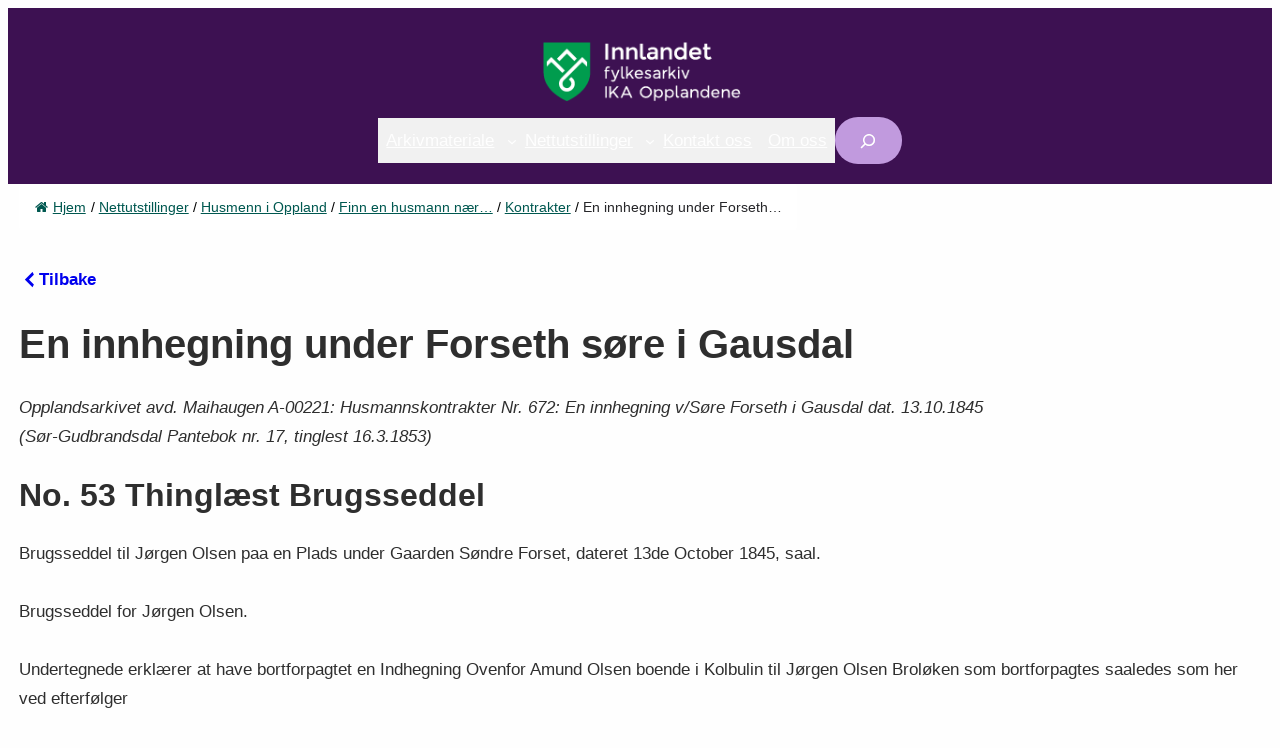

--- FILE ---
content_type: text/html;charset=UTF-8
request_url: https://www.visarkiv.no/nettutstillinger/husmenn/finn-en-husmann-naer-deg/kontrakter/en-innhegning-under-forseth-sore-i-gausdal/
body_size: 22413
content:
<!DOCTYPE html>
<html lang="nb-NO">
<head>
	<meta charset="UTF-8" />
	<meta name="viewport" content="width=device-width, initial-scale=1" />
<meta name='robots' content='max-image-preview:large' />
<title>En innhegning under Forseth søre i Gausdal &#8211; Innlandet fylkesarkiv / IKA Opplandene (KO)</title>
<link rel="alternate" type="application/rss+xml" title="Innlandet fylkesarkiv / IKA Opplandene (KO) &raquo; strøm" href="https://www.visarkiv.no/feed/" />
<link rel="alternate" type="application/rss+xml" title="Innlandet fylkesarkiv / IKA Opplandene (KO) &raquo; kommentarstrøm" href="https://www.visarkiv.no/comments/feed/" />
<link rel="alternate" title="oEmbed (JSON)" type="application/json+oembed" href="https://www.visarkiv.no/wp-json/oembed/1.0/embed?url=https%3A%2F%2Fwww.visarkiv.no%2Fnettutstillinger%2Fhusmenn%2Ffinn-en-husmann-naer-deg%2Fkontrakter%2Fen-innhegning-under-forseth-sore-i-gausdal%2F" />
<link rel="alternate" title="oEmbed (XML)" type="text/xml+oembed" href="https://www.visarkiv.no/wp-json/oembed/1.0/embed?url=https%3A%2F%2Fwww.visarkiv.no%2Fnettutstillinger%2Fhusmenn%2Ffinn-en-husmann-naer-deg%2Fkontrakter%2Fen-innhegning-under-forseth-sore-i-gausdal%2F&#038;format=xml" />
<style id='wp-img-auto-sizes-contain-inline-css'>
img:is([sizes=auto i],[sizes^="auto," i]){contain-intrinsic-size:3000px 1500px}
/*# sourceURL=wp-img-auto-sizes-contain-inline-css */
</style>
<style id='wp-block-site-logo-inline-css'>
.wp-block-site-logo{box-sizing:border-box;line-height:0}.wp-block-site-logo a{display:inline-block;line-height:0}.wp-block-site-logo.is-default-size img{height:auto;width:120px}.wp-block-site-logo img{height:auto;max-width:100%}.wp-block-site-logo a,.wp-block-site-logo img{border-radius:inherit}.wp-block-site-logo.aligncenter{margin-left:auto;margin-right:auto;text-align:center}:root :where(.wp-block-site-logo.is-style-rounded){border-radius:9999px}
/*# sourceURL=https://www.visarkiv.no/wp-includes/blocks/site-logo/style.min.css */
</style>
<style id='wp-block-group-inline-css'>
.wp-block-group{box-sizing:border-box}:where(.wp-block-group.wp-block-group-is-layout-constrained){position:relative}
/*# sourceURL=https://www.visarkiv.no/wp-includes/blocks/group/style.min.css */
</style>
<style id='wp-block-navigation-link-inline-css'>
.wp-block-navigation .wp-block-navigation-item__label{overflow-wrap:break-word}.wp-block-navigation .wp-block-navigation-item__description{display:none}.link-ui-tools{outline:1px solid #f0f0f0;padding:8px}.link-ui-block-inserter{padding-top:8px}.link-ui-block-inserter__back{margin-left:8px;text-transform:uppercase}
/*# sourceURL=https://www.visarkiv.no/wp-includes/blocks/navigation-link/style.min.css */
</style>
<link rel='stylesheet' id='wp-block-navigation-css' href='https://www.visarkiv.no/wp-includes/blocks/navigation/style.min.css?ver=6.9' media='all' />
<style id='wp-block-search-inline-css'>
.wp-block-search__button{margin-left:10px;word-break:normal}.wp-block-search__button.has-icon{line-height:0}.wp-block-search__button svg{height:1.25em;min-height:24px;min-width:24px;width:1.25em;fill:currentColor;vertical-align:text-bottom}:where(.wp-block-search__button){border:1px solid #ccc;padding:6px 10px}.wp-block-search__inside-wrapper{display:flex;flex:auto;flex-wrap:nowrap;max-width:100%}.wp-block-search__label{width:100%}.wp-block-search.wp-block-search__button-only .wp-block-search__button{box-sizing:border-box;display:flex;flex-shrink:0;justify-content:center;margin-left:0;max-width:100%}.wp-block-search.wp-block-search__button-only .wp-block-search__inside-wrapper{min-width:0!important;transition-property:width}.wp-block-search.wp-block-search__button-only .wp-block-search__input{flex-basis:100%;transition-duration:.3s}.wp-block-search.wp-block-search__button-only.wp-block-search__searchfield-hidden,.wp-block-search.wp-block-search__button-only.wp-block-search__searchfield-hidden .wp-block-search__inside-wrapper{overflow:hidden}.wp-block-search.wp-block-search__button-only.wp-block-search__searchfield-hidden .wp-block-search__input{border-left-width:0!important;border-right-width:0!important;flex-basis:0;flex-grow:0;margin:0;min-width:0!important;padding-left:0!important;padding-right:0!important;width:0!important}:where(.wp-block-search__input){appearance:none;border:1px solid #949494;flex-grow:1;font-family:inherit;font-size:inherit;font-style:inherit;font-weight:inherit;letter-spacing:inherit;line-height:inherit;margin-left:0;margin-right:0;min-width:3rem;padding:8px;text-decoration:unset!important;text-transform:inherit}:where(.wp-block-search__button-inside .wp-block-search__inside-wrapper){background-color:#fff;border:1px solid #949494;box-sizing:border-box;padding:4px}:where(.wp-block-search__button-inside .wp-block-search__inside-wrapper) .wp-block-search__input{border:none;border-radius:0;padding:0 4px}:where(.wp-block-search__button-inside .wp-block-search__inside-wrapper) .wp-block-search__input:focus{outline:none}:where(.wp-block-search__button-inside .wp-block-search__inside-wrapper) :where(.wp-block-search__button){padding:4px 8px}.wp-block-search.aligncenter .wp-block-search__inside-wrapper{margin:auto}.wp-block[data-align=right] .wp-block-search.wp-block-search__button-only .wp-block-search__inside-wrapper{float:right}
/*# sourceURL=https://www.visarkiv.no/wp-includes/blocks/search/style.min.css */
</style>
<style id='wp-block-paragraph-inline-css'>
.is-small-text{font-size:.875em}.is-regular-text{font-size:1em}.is-large-text{font-size:2.25em}.is-larger-text{font-size:3em}.has-drop-cap:not(:focus):first-letter{float:left;font-size:8.4em;font-style:normal;font-weight:100;line-height:.68;margin:.05em .1em 0 0;text-transform:uppercase}body.rtl .has-drop-cap:not(:focus):first-letter{float:none;margin-left:.1em}p.has-drop-cap.has-background{overflow:hidden}:root :where(p.has-background){padding:1.25em 2.375em}:where(p.has-text-color:not(.has-link-color)) a{color:inherit}p.has-text-align-left[style*="writing-mode:vertical-lr"],p.has-text-align-right[style*="writing-mode:vertical-rl"]{rotate:180deg}
/*# sourceURL=https://www.visarkiv.no/wp-includes/blocks/paragraph/style.min.css */
</style>
<style id='wp-block-post-title-inline-css'>
.wp-block-post-title{box-sizing:border-box;word-break:break-word}.wp-block-post-title :where(a){display:inline-block;font-family:inherit;font-size:inherit;font-style:inherit;font-weight:inherit;letter-spacing:inherit;line-height:inherit;text-decoration:inherit}
/*# sourceURL=https://www.visarkiv.no/wp-includes/blocks/post-title/style.min.css */
</style>
<style id='wp-block-heading-inline-css'>
h1:where(.wp-block-heading).has-background,h2:where(.wp-block-heading).has-background,h3:where(.wp-block-heading).has-background,h4:where(.wp-block-heading).has-background,h5:where(.wp-block-heading).has-background,h6:where(.wp-block-heading).has-background{padding:1.25em 2.375em}h1.has-text-align-left[style*=writing-mode]:where([style*=vertical-lr]),h1.has-text-align-right[style*=writing-mode]:where([style*=vertical-rl]),h2.has-text-align-left[style*=writing-mode]:where([style*=vertical-lr]),h2.has-text-align-right[style*=writing-mode]:where([style*=vertical-rl]),h3.has-text-align-left[style*=writing-mode]:where([style*=vertical-lr]),h3.has-text-align-right[style*=writing-mode]:where([style*=vertical-rl]),h4.has-text-align-left[style*=writing-mode]:where([style*=vertical-lr]),h4.has-text-align-right[style*=writing-mode]:where([style*=vertical-rl]),h5.has-text-align-left[style*=writing-mode]:where([style*=vertical-lr]),h5.has-text-align-right[style*=writing-mode]:where([style*=vertical-rl]),h6.has-text-align-left[style*=writing-mode]:where([style*=vertical-lr]),h6.has-text-align-right[style*=writing-mode]:where([style*=vertical-rl]){rotate:180deg}
/*# sourceURL=https://www.visarkiv.no/wp-includes/blocks/heading/style.min.css */
</style>
<style id='wp-block-post-content-inline-css'>
.wp-block-post-content{display:flow-root}
/*# sourceURL=https://www.visarkiv.no/wp-includes/blocks/post-content/style.min.css */
</style>
<style id='wp-block-separator-inline-css'>
@charset "UTF-8";.wp-block-separator{border:none;border-top:2px solid}:root :where(.wp-block-separator.is-style-dots){height:auto;line-height:1;text-align:center}:root :where(.wp-block-separator.is-style-dots):before{color:currentColor;content:"···";font-family:serif;font-size:1.5em;letter-spacing:2em;padding-left:2em}.wp-block-separator.is-style-dots{background:none!important;border:none!important}
/*# sourceURL=https://www.visarkiv.no/wp-includes/blocks/separator/style.min.css */
</style>
<style id='wp-block-image-inline-css'>
.wp-block-image>a,.wp-block-image>figure>a{display:inline-block}.wp-block-image img{box-sizing:border-box;height:auto;max-width:100%;vertical-align:bottom}@media not (prefers-reduced-motion){.wp-block-image img.hide{visibility:hidden}.wp-block-image img.show{animation:show-content-image .4s}}.wp-block-image[style*=border-radius] img,.wp-block-image[style*=border-radius]>a{border-radius:inherit}.wp-block-image.has-custom-border img{box-sizing:border-box}.wp-block-image.aligncenter{text-align:center}.wp-block-image.alignfull>a,.wp-block-image.alignwide>a{width:100%}.wp-block-image.alignfull img,.wp-block-image.alignwide img{height:auto;width:100%}.wp-block-image .aligncenter,.wp-block-image .alignleft,.wp-block-image .alignright,.wp-block-image.aligncenter,.wp-block-image.alignleft,.wp-block-image.alignright{display:table}.wp-block-image .aligncenter>figcaption,.wp-block-image .alignleft>figcaption,.wp-block-image .alignright>figcaption,.wp-block-image.aligncenter>figcaption,.wp-block-image.alignleft>figcaption,.wp-block-image.alignright>figcaption{caption-side:bottom;display:table-caption}.wp-block-image .alignleft{float:left;margin:.5em 1em .5em 0}.wp-block-image .alignright{float:right;margin:.5em 0 .5em 1em}.wp-block-image .aligncenter{margin-left:auto;margin-right:auto}.wp-block-image :where(figcaption){margin-bottom:1em;margin-top:.5em}.wp-block-image.is-style-circle-mask img{border-radius:9999px}@supports ((-webkit-mask-image:none) or (mask-image:none)) or (-webkit-mask-image:none){.wp-block-image.is-style-circle-mask img{border-radius:0;-webkit-mask-image:url('data:image/svg+xml;utf8,<svg viewBox="0 0 100 100" xmlns="http://www.w3.org/2000/svg"><circle cx="50" cy="50" r="50"/></svg>');mask-image:url('data:image/svg+xml;utf8,<svg viewBox="0 0 100 100" xmlns="http://www.w3.org/2000/svg"><circle cx="50" cy="50" r="50"/></svg>');mask-mode:alpha;-webkit-mask-position:center;mask-position:center;-webkit-mask-repeat:no-repeat;mask-repeat:no-repeat;-webkit-mask-size:contain;mask-size:contain}}:root :where(.wp-block-image.is-style-rounded img,.wp-block-image .is-style-rounded img){border-radius:9999px}.wp-block-image figure{margin:0}.wp-lightbox-container{display:flex;flex-direction:column;position:relative}.wp-lightbox-container img{cursor:zoom-in}.wp-lightbox-container img:hover+button{opacity:1}.wp-lightbox-container button{align-items:center;backdrop-filter:blur(16px) saturate(180%);background-color:#5a5a5a40;border:none;border-radius:4px;cursor:zoom-in;display:flex;height:20px;justify-content:center;opacity:0;padding:0;position:absolute;right:16px;text-align:center;top:16px;width:20px;z-index:100}@media not (prefers-reduced-motion){.wp-lightbox-container button{transition:opacity .2s ease}}.wp-lightbox-container button:focus-visible{outline:3px auto #5a5a5a40;outline:3px auto -webkit-focus-ring-color;outline-offset:3px}.wp-lightbox-container button:hover{cursor:pointer;opacity:1}.wp-lightbox-container button:focus{opacity:1}.wp-lightbox-container button:focus,.wp-lightbox-container button:hover,.wp-lightbox-container button:not(:hover):not(:active):not(.has-background){background-color:#5a5a5a40;border:none}.wp-lightbox-overlay{box-sizing:border-box;cursor:zoom-out;height:100vh;left:0;overflow:hidden;position:fixed;top:0;visibility:hidden;width:100%;z-index:100000}.wp-lightbox-overlay .close-button{align-items:center;cursor:pointer;display:flex;justify-content:center;min-height:40px;min-width:40px;padding:0;position:absolute;right:calc(env(safe-area-inset-right) + 16px);top:calc(env(safe-area-inset-top) + 16px);z-index:5000000}.wp-lightbox-overlay .close-button:focus,.wp-lightbox-overlay .close-button:hover,.wp-lightbox-overlay .close-button:not(:hover):not(:active):not(.has-background){background:none;border:none}.wp-lightbox-overlay .lightbox-image-container{height:var(--wp--lightbox-container-height);left:50%;overflow:hidden;position:absolute;top:50%;transform:translate(-50%,-50%);transform-origin:top left;width:var(--wp--lightbox-container-width);z-index:9999999999}.wp-lightbox-overlay .wp-block-image{align-items:center;box-sizing:border-box;display:flex;height:100%;justify-content:center;margin:0;position:relative;transform-origin:0 0;width:100%;z-index:3000000}.wp-lightbox-overlay .wp-block-image img{height:var(--wp--lightbox-image-height);min-height:var(--wp--lightbox-image-height);min-width:var(--wp--lightbox-image-width);width:var(--wp--lightbox-image-width)}.wp-lightbox-overlay .wp-block-image figcaption{display:none}.wp-lightbox-overlay button{background:none;border:none}.wp-lightbox-overlay .scrim{background-color:#fff;height:100%;opacity:.9;position:absolute;width:100%;z-index:2000000}.wp-lightbox-overlay.active{visibility:visible}@media not (prefers-reduced-motion){.wp-lightbox-overlay.active{animation:turn-on-visibility .25s both}.wp-lightbox-overlay.active img{animation:turn-on-visibility .35s both}.wp-lightbox-overlay.show-closing-animation:not(.active){animation:turn-off-visibility .35s both}.wp-lightbox-overlay.show-closing-animation:not(.active) img{animation:turn-off-visibility .25s both}.wp-lightbox-overlay.zoom.active{animation:none;opacity:1;visibility:visible}.wp-lightbox-overlay.zoom.active .lightbox-image-container{animation:lightbox-zoom-in .4s}.wp-lightbox-overlay.zoom.active .lightbox-image-container img{animation:none}.wp-lightbox-overlay.zoom.active .scrim{animation:turn-on-visibility .4s forwards}.wp-lightbox-overlay.zoom.show-closing-animation:not(.active){animation:none}.wp-lightbox-overlay.zoom.show-closing-animation:not(.active) .lightbox-image-container{animation:lightbox-zoom-out .4s}.wp-lightbox-overlay.zoom.show-closing-animation:not(.active) .lightbox-image-container img{animation:none}.wp-lightbox-overlay.zoom.show-closing-animation:not(.active) .scrim{animation:turn-off-visibility .4s forwards}}@keyframes show-content-image{0%{visibility:hidden}99%{visibility:hidden}to{visibility:visible}}@keyframes turn-on-visibility{0%{opacity:0}to{opacity:1}}@keyframes turn-off-visibility{0%{opacity:1;visibility:visible}99%{opacity:0;visibility:visible}to{opacity:0;visibility:hidden}}@keyframes lightbox-zoom-in{0%{transform:translate(calc((-100vw + var(--wp--lightbox-scrollbar-width))/2 + var(--wp--lightbox-initial-left-position)),calc(-50vh + var(--wp--lightbox-initial-top-position))) scale(var(--wp--lightbox-scale))}to{transform:translate(-50%,-50%) scale(1)}}@keyframes lightbox-zoom-out{0%{transform:translate(-50%,-50%) scale(1);visibility:visible}99%{visibility:visible}to{transform:translate(calc((-100vw + var(--wp--lightbox-scrollbar-width))/2 + var(--wp--lightbox-initial-left-position)),calc(-50vh + var(--wp--lightbox-initial-top-position))) scale(var(--wp--lightbox-scale));visibility:hidden}}
/*# sourceURL=https://www.visarkiv.no/wp-includes/blocks/image/style.min.css */
</style>
<style id='wp-block-columns-inline-css'>
.wp-block-columns{box-sizing:border-box;display:flex;flex-wrap:wrap!important}@media (min-width:782px){.wp-block-columns{flex-wrap:nowrap!important}}.wp-block-columns{align-items:normal!important}.wp-block-columns.are-vertically-aligned-top{align-items:flex-start}.wp-block-columns.are-vertically-aligned-center{align-items:center}.wp-block-columns.are-vertically-aligned-bottom{align-items:flex-end}@media (max-width:781px){.wp-block-columns:not(.is-not-stacked-on-mobile)>.wp-block-column{flex-basis:100%!important}}@media (min-width:782px){.wp-block-columns:not(.is-not-stacked-on-mobile)>.wp-block-column{flex-basis:0;flex-grow:1}.wp-block-columns:not(.is-not-stacked-on-mobile)>.wp-block-column[style*=flex-basis]{flex-grow:0}}.wp-block-columns.is-not-stacked-on-mobile{flex-wrap:nowrap!important}.wp-block-columns.is-not-stacked-on-mobile>.wp-block-column{flex-basis:0;flex-grow:1}.wp-block-columns.is-not-stacked-on-mobile>.wp-block-column[style*=flex-basis]{flex-grow:0}:where(.wp-block-columns){margin-bottom:1.75em}:where(.wp-block-columns.has-background){padding:1.25em 2.375em}.wp-block-column{flex-grow:1;min-width:0;overflow-wrap:break-word;word-break:break-word}.wp-block-column.is-vertically-aligned-top{align-self:flex-start}.wp-block-column.is-vertically-aligned-center{align-self:center}.wp-block-column.is-vertically-aligned-bottom{align-self:flex-end}.wp-block-column.is-vertically-aligned-stretch{align-self:stretch}.wp-block-column.is-vertically-aligned-bottom,.wp-block-column.is-vertically-aligned-center,.wp-block-column.is-vertically-aligned-top{width:100%}
/*# sourceURL=https://www.visarkiv.no/wp-includes/blocks/columns/style.min.css */
</style>
<style id='wp-block-social-links-inline-css'>
.wp-block-social-links{background:none;box-sizing:border-box;margin-left:0;padding-left:0;padding-right:0;text-indent:0}.wp-block-social-links .wp-social-link a,.wp-block-social-links .wp-social-link a:hover{border-bottom:0;box-shadow:none;text-decoration:none}.wp-block-social-links .wp-social-link svg{height:1em;width:1em}.wp-block-social-links .wp-social-link span:not(.screen-reader-text){font-size:.65em;margin-left:.5em;margin-right:.5em}.wp-block-social-links.has-small-icon-size{font-size:16px}.wp-block-social-links,.wp-block-social-links.has-normal-icon-size{font-size:24px}.wp-block-social-links.has-large-icon-size{font-size:36px}.wp-block-social-links.has-huge-icon-size{font-size:48px}.wp-block-social-links.aligncenter{display:flex;justify-content:center}.wp-block-social-links.alignright{justify-content:flex-end}.wp-block-social-link{border-radius:9999px;display:block}@media not (prefers-reduced-motion){.wp-block-social-link{transition:transform .1s ease}}.wp-block-social-link{height:auto}.wp-block-social-link a{align-items:center;display:flex;line-height:0}.wp-block-social-link:hover{transform:scale(1.1)}.wp-block-social-links .wp-block-social-link.wp-social-link{display:inline-block;margin:0;padding:0}.wp-block-social-links .wp-block-social-link.wp-social-link .wp-block-social-link-anchor,.wp-block-social-links .wp-block-social-link.wp-social-link .wp-block-social-link-anchor svg,.wp-block-social-links .wp-block-social-link.wp-social-link .wp-block-social-link-anchor:active,.wp-block-social-links .wp-block-social-link.wp-social-link .wp-block-social-link-anchor:hover,.wp-block-social-links .wp-block-social-link.wp-social-link .wp-block-social-link-anchor:visited{color:currentColor;fill:currentColor}:where(.wp-block-social-links:not(.is-style-logos-only)) .wp-social-link{background-color:#f0f0f0;color:#444}:where(.wp-block-social-links:not(.is-style-logos-only)) .wp-social-link-amazon{background-color:#f90;color:#fff}:where(.wp-block-social-links:not(.is-style-logos-only)) .wp-social-link-bandcamp{background-color:#1ea0c3;color:#fff}:where(.wp-block-social-links:not(.is-style-logos-only)) .wp-social-link-behance{background-color:#0757fe;color:#fff}:where(.wp-block-social-links:not(.is-style-logos-only)) .wp-social-link-bluesky{background-color:#0a7aff;color:#fff}:where(.wp-block-social-links:not(.is-style-logos-only)) .wp-social-link-codepen{background-color:#1e1f26;color:#fff}:where(.wp-block-social-links:not(.is-style-logos-only)) .wp-social-link-deviantart{background-color:#02e49b;color:#fff}:where(.wp-block-social-links:not(.is-style-logos-only)) .wp-social-link-discord{background-color:#5865f2;color:#fff}:where(.wp-block-social-links:not(.is-style-logos-only)) .wp-social-link-dribbble{background-color:#e94c89;color:#fff}:where(.wp-block-social-links:not(.is-style-logos-only)) .wp-social-link-dropbox{background-color:#4280ff;color:#fff}:where(.wp-block-social-links:not(.is-style-logos-only)) .wp-social-link-etsy{background-color:#f45800;color:#fff}:where(.wp-block-social-links:not(.is-style-logos-only)) .wp-social-link-facebook{background-color:#0866ff;color:#fff}:where(.wp-block-social-links:not(.is-style-logos-only)) .wp-social-link-fivehundredpx{background-color:#000;color:#fff}:where(.wp-block-social-links:not(.is-style-logos-only)) .wp-social-link-flickr{background-color:#0461dd;color:#fff}:where(.wp-block-social-links:not(.is-style-logos-only)) .wp-social-link-foursquare{background-color:#e65678;color:#fff}:where(.wp-block-social-links:not(.is-style-logos-only)) .wp-social-link-github{background-color:#24292d;color:#fff}:where(.wp-block-social-links:not(.is-style-logos-only)) .wp-social-link-goodreads{background-color:#eceadd;color:#382110}:where(.wp-block-social-links:not(.is-style-logos-only)) .wp-social-link-google{background-color:#ea4434;color:#fff}:where(.wp-block-social-links:not(.is-style-logos-only)) .wp-social-link-gravatar{background-color:#1d4fc4;color:#fff}:where(.wp-block-social-links:not(.is-style-logos-only)) .wp-social-link-instagram{background-color:#f00075;color:#fff}:where(.wp-block-social-links:not(.is-style-logos-only)) .wp-social-link-lastfm{background-color:#e21b24;color:#fff}:where(.wp-block-social-links:not(.is-style-logos-only)) .wp-social-link-linkedin{background-color:#0d66c2;color:#fff}:where(.wp-block-social-links:not(.is-style-logos-only)) .wp-social-link-mastodon{background-color:#3288d4;color:#fff}:where(.wp-block-social-links:not(.is-style-logos-only)) .wp-social-link-medium{background-color:#000;color:#fff}:where(.wp-block-social-links:not(.is-style-logos-only)) .wp-social-link-meetup{background-color:#f6405f;color:#fff}:where(.wp-block-social-links:not(.is-style-logos-only)) .wp-social-link-patreon{background-color:#000;color:#fff}:where(.wp-block-social-links:not(.is-style-logos-only)) .wp-social-link-pinterest{background-color:#e60122;color:#fff}:where(.wp-block-social-links:not(.is-style-logos-only)) .wp-social-link-pocket{background-color:#ef4155;color:#fff}:where(.wp-block-social-links:not(.is-style-logos-only)) .wp-social-link-reddit{background-color:#ff4500;color:#fff}:where(.wp-block-social-links:not(.is-style-logos-only)) .wp-social-link-skype{background-color:#0478d7;color:#fff}:where(.wp-block-social-links:not(.is-style-logos-only)) .wp-social-link-snapchat{background-color:#fefc00;color:#fff;stroke:#000}:where(.wp-block-social-links:not(.is-style-logos-only)) .wp-social-link-soundcloud{background-color:#ff5600;color:#fff}:where(.wp-block-social-links:not(.is-style-logos-only)) .wp-social-link-spotify{background-color:#1bd760;color:#fff}:where(.wp-block-social-links:not(.is-style-logos-only)) .wp-social-link-telegram{background-color:#2aabee;color:#fff}:where(.wp-block-social-links:not(.is-style-logos-only)) .wp-social-link-threads{background-color:#000;color:#fff}:where(.wp-block-social-links:not(.is-style-logos-only)) .wp-social-link-tiktok{background-color:#000;color:#fff}:where(.wp-block-social-links:not(.is-style-logos-only)) .wp-social-link-tumblr{background-color:#011835;color:#fff}:where(.wp-block-social-links:not(.is-style-logos-only)) .wp-social-link-twitch{background-color:#6440a4;color:#fff}:where(.wp-block-social-links:not(.is-style-logos-only)) .wp-social-link-twitter{background-color:#1da1f2;color:#fff}:where(.wp-block-social-links:not(.is-style-logos-only)) .wp-social-link-vimeo{background-color:#1eb7ea;color:#fff}:where(.wp-block-social-links:not(.is-style-logos-only)) .wp-social-link-vk{background-color:#4680c2;color:#fff}:where(.wp-block-social-links:not(.is-style-logos-only)) .wp-social-link-wordpress{background-color:#3499cd;color:#fff}:where(.wp-block-social-links:not(.is-style-logos-only)) .wp-social-link-whatsapp{background-color:#25d366;color:#fff}:where(.wp-block-social-links:not(.is-style-logos-only)) .wp-social-link-x{background-color:#000;color:#fff}:where(.wp-block-social-links:not(.is-style-logos-only)) .wp-social-link-yelp{background-color:#d32422;color:#fff}:where(.wp-block-social-links:not(.is-style-logos-only)) .wp-social-link-youtube{background-color:red;color:#fff}:where(.wp-block-social-links.is-style-logos-only) .wp-social-link{background:none}:where(.wp-block-social-links.is-style-logos-only) .wp-social-link svg{height:1.25em;width:1.25em}:where(.wp-block-social-links.is-style-logos-only) .wp-social-link-amazon{color:#f90}:where(.wp-block-social-links.is-style-logos-only) .wp-social-link-bandcamp{color:#1ea0c3}:where(.wp-block-social-links.is-style-logos-only) .wp-social-link-behance{color:#0757fe}:where(.wp-block-social-links.is-style-logos-only) .wp-social-link-bluesky{color:#0a7aff}:where(.wp-block-social-links.is-style-logos-only) .wp-social-link-codepen{color:#1e1f26}:where(.wp-block-social-links.is-style-logos-only) .wp-social-link-deviantart{color:#02e49b}:where(.wp-block-social-links.is-style-logos-only) .wp-social-link-discord{color:#5865f2}:where(.wp-block-social-links.is-style-logos-only) .wp-social-link-dribbble{color:#e94c89}:where(.wp-block-social-links.is-style-logos-only) .wp-social-link-dropbox{color:#4280ff}:where(.wp-block-social-links.is-style-logos-only) .wp-social-link-etsy{color:#f45800}:where(.wp-block-social-links.is-style-logos-only) .wp-social-link-facebook{color:#0866ff}:where(.wp-block-social-links.is-style-logos-only) .wp-social-link-fivehundredpx{color:#000}:where(.wp-block-social-links.is-style-logos-only) .wp-social-link-flickr{color:#0461dd}:where(.wp-block-social-links.is-style-logos-only) .wp-social-link-foursquare{color:#e65678}:where(.wp-block-social-links.is-style-logos-only) .wp-social-link-github{color:#24292d}:where(.wp-block-social-links.is-style-logos-only) .wp-social-link-goodreads{color:#382110}:where(.wp-block-social-links.is-style-logos-only) .wp-social-link-google{color:#ea4434}:where(.wp-block-social-links.is-style-logos-only) .wp-social-link-gravatar{color:#1d4fc4}:where(.wp-block-social-links.is-style-logos-only) .wp-social-link-instagram{color:#f00075}:where(.wp-block-social-links.is-style-logos-only) .wp-social-link-lastfm{color:#e21b24}:where(.wp-block-social-links.is-style-logos-only) .wp-social-link-linkedin{color:#0d66c2}:where(.wp-block-social-links.is-style-logos-only) .wp-social-link-mastodon{color:#3288d4}:where(.wp-block-social-links.is-style-logos-only) .wp-social-link-medium{color:#000}:where(.wp-block-social-links.is-style-logos-only) .wp-social-link-meetup{color:#f6405f}:where(.wp-block-social-links.is-style-logos-only) .wp-social-link-patreon{color:#000}:where(.wp-block-social-links.is-style-logos-only) .wp-social-link-pinterest{color:#e60122}:where(.wp-block-social-links.is-style-logos-only) .wp-social-link-pocket{color:#ef4155}:where(.wp-block-social-links.is-style-logos-only) .wp-social-link-reddit{color:#ff4500}:where(.wp-block-social-links.is-style-logos-only) .wp-social-link-skype{color:#0478d7}:where(.wp-block-social-links.is-style-logos-only) .wp-social-link-snapchat{color:#fff;stroke:#000}:where(.wp-block-social-links.is-style-logos-only) .wp-social-link-soundcloud{color:#ff5600}:where(.wp-block-social-links.is-style-logos-only) .wp-social-link-spotify{color:#1bd760}:where(.wp-block-social-links.is-style-logos-only) .wp-social-link-telegram{color:#2aabee}:where(.wp-block-social-links.is-style-logos-only) .wp-social-link-threads{color:#000}:where(.wp-block-social-links.is-style-logos-only) .wp-social-link-tiktok{color:#000}:where(.wp-block-social-links.is-style-logos-only) .wp-social-link-tumblr{color:#011835}:where(.wp-block-social-links.is-style-logos-only) .wp-social-link-twitch{color:#6440a4}:where(.wp-block-social-links.is-style-logos-only) .wp-social-link-twitter{color:#1da1f2}:where(.wp-block-social-links.is-style-logos-only) .wp-social-link-vimeo{color:#1eb7ea}:where(.wp-block-social-links.is-style-logos-only) .wp-social-link-vk{color:#4680c2}:where(.wp-block-social-links.is-style-logos-only) .wp-social-link-whatsapp{color:#25d366}:where(.wp-block-social-links.is-style-logos-only) .wp-social-link-wordpress{color:#3499cd}:where(.wp-block-social-links.is-style-logos-only) .wp-social-link-x{color:#000}:where(.wp-block-social-links.is-style-logos-only) .wp-social-link-yelp{color:#d32422}:where(.wp-block-social-links.is-style-logos-only) .wp-social-link-youtube{color:red}.wp-block-social-links.is-style-pill-shape .wp-social-link{width:auto}:root :where(.wp-block-social-links .wp-social-link a){padding:.25em}:root :where(.wp-block-social-links.is-style-logos-only .wp-social-link a){padding:0}:root :where(.wp-block-social-links.is-style-pill-shape .wp-social-link a){padding-left:.6666666667em;padding-right:.6666666667em}.wp-block-social-links:not(.has-icon-color):not(.has-icon-background-color) .wp-social-link-snapchat .wp-block-social-link-label{color:#000}
/*# sourceURL=https://www.visarkiv.no/wp-includes/blocks/social-links/style.min.css */
</style>
<link rel='stylesheet' id='lawson-theme-fonts-css' href='https://www.visarkiv.no/wp-content/fonts/4bf737f1102b75c0645e34e96c478206.css?ver=20201110' media='all' />
<style id='wp-emoji-styles-inline-css'>

	img.wp-smiley, img.emoji {
		display: inline !important;
		border: none !important;
		box-shadow: none !important;
		height: 1em !important;
		width: 1em !important;
		margin: 0 0.07em !important;
		vertical-align: -0.1em !important;
		background: none !important;
		padding: 0 !important;
	}
/*# sourceURL=wp-emoji-styles-inline-css */
</style>
<style id='wp-block-library-inline-css'>
:root{--wp-block-synced-color:#7a00df;--wp-block-synced-color--rgb:122,0,223;--wp-bound-block-color:var(--wp-block-synced-color);--wp-editor-canvas-background:#ddd;--wp-admin-theme-color:#007cba;--wp-admin-theme-color--rgb:0,124,186;--wp-admin-theme-color-darker-10:#006ba1;--wp-admin-theme-color-darker-10--rgb:0,107,160.5;--wp-admin-theme-color-darker-20:#005a87;--wp-admin-theme-color-darker-20--rgb:0,90,135;--wp-admin-border-width-focus:2px}@media (min-resolution:192dpi){:root{--wp-admin-border-width-focus:1.5px}}.wp-element-button{cursor:pointer}:root .has-very-light-gray-background-color{background-color:#eee}:root .has-very-dark-gray-background-color{background-color:#313131}:root .has-very-light-gray-color{color:#eee}:root .has-very-dark-gray-color{color:#313131}:root .has-vivid-green-cyan-to-vivid-cyan-blue-gradient-background{background:linear-gradient(135deg,#00d084,#0693e3)}:root .has-purple-crush-gradient-background{background:linear-gradient(135deg,#34e2e4,#4721fb 50%,#ab1dfe)}:root .has-hazy-dawn-gradient-background{background:linear-gradient(135deg,#faaca8,#dad0ec)}:root .has-subdued-olive-gradient-background{background:linear-gradient(135deg,#fafae1,#67a671)}:root .has-atomic-cream-gradient-background{background:linear-gradient(135deg,#fdd79a,#004a59)}:root .has-nightshade-gradient-background{background:linear-gradient(135deg,#330968,#31cdcf)}:root .has-midnight-gradient-background{background:linear-gradient(135deg,#020381,#2874fc)}:root{--wp--preset--font-size--normal:16px;--wp--preset--font-size--huge:42px}.has-regular-font-size{font-size:1em}.has-larger-font-size{font-size:2.625em}.has-normal-font-size{font-size:var(--wp--preset--font-size--normal)}.has-huge-font-size{font-size:var(--wp--preset--font-size--huge)}.has-text-align-center{text-align:center}.has-text-align-left{text-align:left}.has-text-align-right{text-align:right}.has-fit-text{white-space:nowrap!important}#end-resizable-editor-section{display:none}.aligncenter{clear:both}.items-justified-left{justify-content:flex-start}.items-justified-center{justify-content:center}.items-justified-right{justify-content:flex-end}.items-justified-space-between{justify-content:space-between}.screen-reader-text{border:0;clip-path:inset(50%);height:1px;margin:-1px;overflow:hidden;padding:0;position:absolute;width:1px;word-wrap:normal!important}.screen-reader-text:focus{background-color:#ddd;clip-path:none;color:#444;display:block;font-size:1em;height:auto;left:5px;line-height:normal;padding:15px 23px 14px;text-decoration:none;top:5px;width:auto;z-index:100000}html :where(.has-border-color){border-style:solid}html :where([style*=border-top-color]){border-top-style:solid}html :where([style*=border-right-color]){border-right-style:solid}html :where([style*=border-bottom-color]){border-bottom-style:solid}html :where([style*=border-left-color]){border-left-style:solid}html :where([style*=border-width]){border-style:solid}html :where([style*=border-top-width]){border-top-style:solid}html :where([style*=border-right-width]){border-right-style:solid}html :where([style*=border-bottom-width]){border-bottom-style:solid}html :where([style*=border-left-width]){border-left-style:solid}html :where(img[class*=wp-image-]){height:auto;max-width:100%}:where(figure){margin:0 0 1em}html :where(.is-position-sticky){--wp-admin--admin-bar--position-offset:var(--wp-admin--admin-bar--height,0px)}@media screen and (max-width:600px){html :where(.is-position-sticky){--wp-admin--admin-bar--position-offset:0px}}
/*# sourceURL=/wp-includes/css/dist/block-library/common.min.css */
</style>
<style id='global-styles-inline-css'>
:root{--wp--preset--aspect-ratio--square: 1;--wp--preset--aspect-ratio--4-3: 4/3;--wp--preset--aspect-ratio--3-4: 3/4;--wp--preset--aspect-ratio--3-2: 3/2;--wp--preset--aspect-ratio--2-3: 2/3;--wp--preset--aspect-ratio--16-9: 16/9;--wp--preset--aspect-ratio--9-16: 9/16;--wp--preset--color--black: #000000;--wp--preset--color--cyan-bluish-gray: #abb8c3;--wp--preset--color--white: #ffffff;--wp--preset--color--pale-pink: #f78da7;--wp--preset--color--vivid-red: #cf2e2e;--wp--preset--color--luminous-vivid-orange: #ff6900;--wp--preset--color--luminous-vivid-amber: #fcb900;--wp--preset--color--light-green-cyan: #7bdcb5;--wp--preset--color--vivid-green-cyan: #00d084;--wp--preset--color--pale-cyan-blue: #8ed1fc;--wp--preset--color--vivid-cyan-blue: #0693e3;--wp--preset--color--vivid-purple: #9b51e0;--wp--preset--color--primary: #3d1152;--wp--preset--color--secondary: #c19ade;--wp--preset--color--foreground: #2e2e2e;--wp--preset--color--foreground-accent: #8e8e8e;--wp--preset--color--background: #fefefe;--wp--preset--color--background-accent: #cfd2d3;--wp--preset--color--dark-gray: #1e1e1e;--wp--preset--gradient--vivid-cyan-blue-to-vivid-purple: linear-gradient(135deg,rgb(6,147,227) 0%,rgb(155,81,224) 100%);--wp--preset--gradient--light-green-cyan-to-vivid-green-cyan: linear-gradient(135deg,rgb(122,220,180) 0%,rgb(0,208,130) 100%);--wp--preset--gradient--luminous-vivid-amber-to-luminous-vivid-orange: linear-gradient(135deg,rgb(252,185,0) 0%,rgb(255,105,0) 100%);--wp--preset--gradient--luminous-vivid-orange-to-vivid-red: linear-gradient(135deg,rgb(255,105,0) 0%,rgb(207,46,46) 100%);--wp--preset--gradient--very-light-gray-to-cyan-bluish-gray: linear-gradient(135deg,rgb(238,238,238) 0%,rgb(169,184,195) 100%);--wp--preset--gradient--cool-to-warm-spectrum: linear-gradient(135deg,rgb(74,234,220) 0%,rgb(151,120,209) 20%,rgb(207,42,186) 40%,rgb(238,44,130) 60%,rgb(251,105,98) 80%,rgb(254,248,76) 100%);--wp--preset--gradient--blush-light-purple: linear-gradient(135deg,rgb(255,206,236) 0%,rgb(152,150,240) 100%);--wp--preset--gradient--blush-bordeaux: linear-gradient(135deg,rgb(254,205,165) 0%,rgb(254,45,45) 50%,rgb(107,0,62) 100%);--wp--preset--gradient--luminous-dusk: linear-gradient(135deg,rgb(255,203,112) 0%,rgb(199,81,192) 50%,rgb(65,88,208) 100%);--wp--preset--gradient--pale-ocean: linear-gradient(135deg,rgb(255,245,203) 0%,rgb(182,227,212) 50%,rgb(51,167,181) 100%);--wp--preset--gradient--electric-grass: linear-gradient(135deg,rgb(202,248,128) 0%,rgb(113,206,126) 100%);--wp--preset--gradient--midnight: linear-gradient(135deg,rgb(2,3,129) 0%,rgb(40,116,252) 100%);--wp--preset--font-size--small: 16px;--wp--preset--font-size--medium: 20px;--wp--preset--font-size--large: clamp(20px, calc(1rem + 0.83vw), 22px);--wp--preset--font-size--x-large: clamp(22px, calc(1rem + 1.25vw), 24px);--wp--preset--font-size--tiny: 13px;--wp--preset--font-size--x-small: 15px;--wp--preset--font-size--normal: 18px;--wp--preset--font-size--xx-large: clamp(24px, calc(1rem + 1.67vw), 32px);--wp--preset--font-size--huge: clamp(28px, calc(1rem + 2.5vw), 40px);--wp--preset--font-family--barlow: Barlow, Arial, Verdana;--wp--preset--spacing--20: 0.44rem;--wp--preset--spacing--30: 0.67rem;--wp--preset--spacing--40: 1rem;--wp--preset--spacing--50: 1.5rem;--wp--preset--spacing--60: 2.25rem;--wp--preset--spacing--70: 3.38rem;--wp--preset--spacing--80: 5.06rem;--wp--preset--shadow--natural: 6px 6px 9px rgba(0, 0, 0, 0.2);--wp--preset--shadow--deep: 12px 12px 50px rgba(0, 0, 0, 0.4);--wp--preset--shadow--sharp: 6px 6px 0px rgba(0, 0, 0, 0.2);--wp--preset--shadow--outlined: 6px 6px 0px -3px rgb(255, 255, 255), 6px 6px rgb(0, 0, 0);--wp--preset--shadow--crisp: 6px 6px 0px rgb(0, 0, 0);--wp--custom--spacing--small: 1rem;--wp--custom--spacing--medium: 1.5rem;--wp--custom--spacing--large: 2rem;--wp--custom--spacing--elements: 1.5rem;--wp--custom--typography--line-height--headings: 1.25;--wp--custom--typography--line-height--text: 1.75;--wp--custom--typography--font-size--body: 17px;--wp--custom--typography--font-size--text: clamp(16px, calc(1rem + 0.16vw), 19px);--wp--custom--typography--font-size--button: clamp(15px, calc(0.9375rem + 0.16vw), 18px);}.wp-block-list{--wp--preset--color--black: #000000;--wp--preset--color--cyan-bluish-gray: #abb8c3;--wp--preset--color--white: #ffffff;--wp--preset--color--pale-pink: #f78da7;--wp--preset--color--vivid-red: #cf2e2e;--wp--preset--color--luminous-vivid-orange: #ff6900;--wp--preset--color--luminous-vivid-amber: #fcb900;--wp--preset--color--light-green-cyan: #7bdcb5;--wp--preset--color--vivid-green-cyan: #00d084;--wp--preset--color--pale-cyan-blue: #8ed1fc;--wp--preset--color--vivid-cyan-blue: #0693e3;--wp--preset--color--vivid-purple: #9b51e0;--wp--preset--color--primary: #005850;--wp--preset--color--secondary: #64a371;--wp--preset--color--foreground: #2e2e2e;--wp--preset--color--foreground-accent: #8e8e8e;--wp--preset--color--background: #fefefe;--wp--preset--color--background-accent: #dedede;--wp--preset--color--dark-gray: #1e1e1e;--wp--preset--gradient--vivid-cyan-blue-to-vivid-purple: linear-gradient(135deg,rgba(6,147,227,1) 0%,rgb(155,81,224) 100%);--wp--preset--gradient--light-green-cyan-to-vivid-green-cyan: linear-gradient(135deg,rgb(122,220,180) 0%,rgb(0,208,130) 100%);--wp--preset--gradient--luminous-vivid-amber-to-luminous-vivid-orange: linear-gradient(135deg,rgba(252,185,0,1) 0%,rgba(255,105,0,1) 100%);--wp--preset--gradient--luminous-vivid-orange-to-vivid-red: linear-gradient(135deg,rgba(255,105,0,1) 0%,rgb(207,46,46) 100%);--wp--preset--gradient--very-light-gray-to-cyan-bluish-gray: linear-gradient(135deg,rgb(238,238,238) 0%,rgb(169,184,195) 100%);--wp--preset--gradient--cool-to-warm-spectrum: linear-gradient(135deg,rgb(74,234,220) 0%,rgb(151,120,209) 20%,rgb(207,42,186) 40%,rgb(238,44,130) 60%,rgb(251,105,98) 80%,rgb(254,248,76) 100%);--wp--preset--gradient--blush-light-purple: linear-gradient(135deg,rgb(255,206,236) 0%,rgb(152,150,240) 100%);--wp--preset--gradient--blush-bordeaux: linear-gradient(135deg,rgb(254,205,165) 0%,rgb(254,45,45) 50%,rgb(107,0,62) 100%);--wp--preset--gradient--luminous-dusk: linear-gradient(135deg,rgb(255,203,112) 0%,rgb(199,81,192) 50%,rgb(65,88,208) 100%);--wp--preset--gradient--pale-ocean: linear-gradient(135deg,rgb(255,245,203) 0%,rgb(182,227,212) 50%,rgb(51,167,181) 100%);--wp--preset--gradient--electric-grass: linear-gradient(135deg,rgb(202,248,128) 0%,rgb(113,206,126) 100%);--wp--preset--gradient--midnight: linear-gradient(135deg,rgb(2,3,129) 0%,rgb(40,116,252) 100%);--wp--preset--font-size--small: 16px;--wp--preset--font-size--medium: 20px;--wp--preset--font-size--large: clamp(20px, calc(1rem + 0.83vw), 22px);--wp--preset--font-size--x-large: clamp(22px, calc(1rem + 1.25vw), 24px);--wp--preset--font-size--tiny: 13px;--wp--preset--font-size--x-small: 15px;--wp--preset--font-size--normal: 18px;--wp--preset--font-size--xx-large: clamp(24px, calc(1rem + 1.67vw), 32px);--wp--preset--font-size--huge: clamp(28px, calc(1rem + 2.5vw), 40px);--wp--preset--font-family--barlow: Barlow, Arial, Verdana;--wp--preset--spacing--20: 0.44rem;--wp--preset--spacing--30: 0.67rem;--wp--preset--spacing--40: 1rem;--wp--preset--spacing--50: 1.5rem;--wp--preset--spacing--60: 2.25rem;--wp--preset--spacing--70: 3.38rem;--wp--preset--spacing--80: 5.06rem;--wp--preset--shadow--natural: 6px 6px 9px rgba(0, 0, 0, 0.2);--wp--preset--shadow--deep: 12px 12px 50px rgba(0, 0, 0, 0.4);--wp--preset--shadow--sharp: 6px 6px 0px rgba(0, 0, 0, 0.2);--wp--preset--shadow--outlined: 6px 6px 0px -3px rgba(255, 255, 255, 1), 6px 6px rgba(0, 0, 0, 1);--wp--preset--shadow--crisp: 6px 6px 0px rgba(0, 0, 0, 1);--wp--custom--spacing--small: 1rem;--wp--custom--spacing--medium: 1.5rem;--wp--custom--spacing--large: 2rem;--wp--custom--spacing--elements: 1.5rem;--wp--custom--typography--line-height--headings: 1.25;--wp--custom--typography--line-height--text: 1.75;--wp--custom--typography--font-size--body: 17px;--wp--custom--typography--font-size--text: clamp(16px, calc(1rem + 0.16vw), 19px);--wp--custom--typography--font-size--button: clamp(15px, calc(0.9375rem + 0.16vw), 18px);}:root { --wp--style--global--content-size: 780px;--wp--style--global--wide-size: 1080px; }:where(body) { margin: 0; }.wp-site-blocks > .alignleft { float: left; margin-right: 2em; }.wp-site-blocks > .alignright { float: right; margin-left: 2em; }.wp-site-blocks > .aligncenter { justify-content: center; margin-left: auto; margin-right: auto; }:where(.wp-site-blocks) > * { margin-block-start: var(--wp--custom--spacing--elements); margin-block-end: 0; }:where(.wp-site-blocks) > :first-child { margin-block-start: 0; }:where(.wp-site-blocks) > :last-child { margin-block-end: 0; }:root { --wp--style--block-gap: var(--wp--custom--spacing--elements); }:root :where(.is-layout-flow) > :first-child{margin-block-start: 0;}:root :where(.is-layout-flow) > :last-child{margin-block-end: 0;}:root :where(.is-layout-flow) > *{margin-block-start: var(--wp--custom--spacing--elements);margin-block-end: 0;}:root :where(.is-layout-constrained) > :first-child{margin-block-start: 0;}:root :where(.is-layout-constrained) > :last-child{margin-block-end: 0;}:root :where(.is-layout-constrained) > *{margin-block-start: var(--wp--custom--spacing--elements);margin-block-end: 0;}:root :where(.is-layout-flex){gap: var(--wp--custom--spacing--elements);}:root :where(.is-layout-grid){gap: var(--wp--custom--spacing--elements);}.is-layout-flow > .alignleft{float: left;margin-inline-start: 0;margin-inline-end: 2em;}.is-layout-flow > .alignright{float: right;margin-inline-start: 2em;margin-inline-end: 0;}.is-layout-flow > .aligncenter{margin-left: auto !important;margin-right: auto !important;}.is-layout-constrained > .alignleft{float: left;margin-inline-start: 0;margin-inline-end: 2em;}.is-layout-constrained > .alignright{float: right;margin-inline-start: 2em;margin-inline-end: 0;}.is-layout-constrained > .aligncenter{margin-left: auto !important;margin-right: auto !important;}.is-layout-constrained > :where(:not(.alignleft):not(.alignright):not(.alignfull)){max-width: var(--wp--style--global--content-size);margin-left: auto !important;margin-right: auto !important;}.is-layout-constrained > .alignwide{max-width: var(--wp--style--global--wide-size);}body .is-layout-flex{display: flex;}.is-layout-flex{flex-wrap: wrap;align-items: center;}.is-layout-flex > :is(*, div){margin: 0;}body .is-layout-grid{display: grid;}.is-layout-grid > :is(*, div){margin: 0;}body{background-color: var(--wp--preset--color--background);color: var(--wp--preset--color--foreground);font-family: var(--wp--preset--font-family--barlow);font-size: var(--wp--custom--typography--font-size--body);line-height: var(--wp--custom--typography--line-height--text);padding-top: 0px;padding-right: 0px;padding-bottom: 0px;padding-left: 0px;}a:where(:not(.wp-element-button)){color: var(--wp--preset--color--primary);text-decoration: underline;}h1{font-family: var(--wp--preset--font-family--barlow);font-size: var(--wp--preset--font-size--huge);line-height: var(--wp--custom--typography--line-height--headings);margin-top: var(--wp--custom--spacing--elements);margin-bottom: var(--wp--custom--spacing--elements);}h2{font-family: var(--wp--preset--font-family--barlow);font-size: var(--wp--preset--font-size--xx-large);line-height: var(--wp--custom--typography--line-height--headings);margin-top: var(--wp--custom--spacing--elements);margin-bottom: var(--wp--custom--spacing--elements);}h3{font-family: var(--wp--preset--font-family--barlow);font-size: var(--wp--preset--font-size--x-large);line-height: var(--wp--custom--typography--line-height--headings);margin-top: var(--wp--custom--spacing--elements);margin-bottom: var(--wp--custom--spacing--elements);}h4{font-family: var(--wp--preset--font-family--barlow);font-size: var(--wp--preset--font-size--large);line-height: var(--wp--custom--typography--line-height--headings);margin-top: var(--wp--custom--spacing--elements);margin-bottom: var(--wp--custom--spacing--elements);}h5{font-family: var(--wp--preset--font-family--barlow);font-size: 22px;line-height: var(--wp--custom--typography--line-height--headings);margin-top: var(--wp--custom--spacing--elements);margin-bottom: var(--wp--custom--spacing--elements);}h6{font-family: var(--wp--preset--font-family--barlow);font-size: 20px;line-height: var(--wp--custom--typography--line-height--headings);margin-top: var(--wp--custom--spacing--elements);margin-bottom: var(--wp--custom--spacing--elements);}:root :where(.wp-element-button, .wp-block-button__link){background-color: var(--wp--preset--color--primary);border-width: 0;color: #fff;font-family: inherit;font-size: inherit;font-style: inherit;font-weight: inherit;letter-spacing: inherit;line-height: inherit;padding-top: calc(0.667em + 2px);padding-right: calc(1.333em + 2px);padding-bottom: calc(0.667em + 2px);padding-left: calc(1.333em + 2px);text-decoration: none;text-transform: inherit;}.has-black-color{color: var(--wp--preset--color--black) !important;}.has-cyan-bluish-gray-color{color: var(--wp--preset--color--cyan-bluish-gray) !important;}.has-white-color{color: var(--wp--preset--color--white) !important;}.has-pale-pink-color{color: var(--wp--preset--color--pale-pink) !important;}.has-vivid-red-color{color: var(--wp--preset--color--vivid-red) !important;}.has-luminous-vivid-orange-color{color: var(--wp--preset--color--luminous-vivid-orange) !important;}.has-luminous-vivid-amber-color{color: var(--wp--preset--color--luminous-vivid-amber) !important;}.has-light-green-cyan-color{color: var(--wp--preset--color--light-green-cyan) !important;}.has-vivid-green-cyan-color{color: var(--wp--preset--color--vivid-green-cyan) !important;}.has-pale-cyan-blue-color{color: var(--wp--preset--color--pale-cyan-blue) !important;}.has-vivid-cyan-blue-color{color: var(--wp--preset--color--vivid-cyan-blue) !important;}.has-vivid-purple-color{color: var(--wp--preset--color--vivid-purple) !important;}.has-primary-color{color: var(--wp--preset--color--primary) !important;}.has-secondary-color{color: var(--wp--preset--color--secondary) !important;}.has-foreground-color{color: var(--wp--preset--color--foreground) !important;}.has-foreground-accent-color{color: var(--wp--preset--color--foreground-accent) !important;}.has-background-color{color: var(--wp--preset--color--background) !important;}.has-background-accent-color{color: var(--wp--preset--color--background-accent) !important;}.has-dark-gray-color{color: var(--wp--preset--color--dark-gray) !important;}.has-black-background-color{background-color: var(--wp--preset--color--black) !important;}.has-cyan-bluish-gray-background-color{background-color: var(--wp--preset--color--cyan-bluish-gray) !important;}.has-white-background-color{background-color: var(--wp--preset--color--white) !important;}.has-pale-pink-background-color{background-color: var(--wp--preset--color--pale-pink) !important;}.has-vivid-red-background-color{background-color: var(--wp--preset--color--vivid-red) !important;}.has-luminous-vivid-orange-background-color{background-color: var(--wp--preset--color--luminous-vivid-orange) !important;}.has-luminous-vivid-amber-background-color{background-color: var(--wp--preset--color--luminous-vivid-amber) !important;}.has-light-green-cyan-background-color{background-color: var(--wp--preset--color--light-green-cyan) !important;}.has-vivid-green-cyan-background-color{background-color: var(--wp--preset--color--vivid-green-cyan) !important;}.has-pale-cyan-blue-background-color{background-color: var(--wp--preset--color--pale-cyan-blue) !important;}.has-vivid-cyan-blue-background-color{background-color: var(--wp--preset--color--vivid-cyan-blue) !important;}.has-vivid-purple-background-color{background-color: var(--wp--preset--color--vivid-purple) !important;}.has-primary-background-color{background-color: var(--wp--preset--color--primary) !important;}.has-secondary-background-color{background-color: var(--wp--preset--color--secondary) !important;}.has-foreground-background-color{background-color: var(--wp--preset--color--foreground) !important;}.has-foreground-accent-background-color{background-color: var(--wp--preset--color--foreground-accent) !important;}.has-background-background-color{background-color: var(--wp--preset--color--background) !important;}.has-background-accent-background-color{background-color: var(--wp--preset--color--background-accent) !important;}.has-dark-gray-background-color{background-color: var(--wp--preset--color--dark-gray) !important;}.has-black-border-color{border-color: var(--wp--preset--color--black) !important;}.has-cyan-bluish-gray-border-color{border-color: var(--wp--preset--color--cyan-bluish-gray) !important;}.has-white-border-color{border-color: var(--wp--preset--color--white) !important;}.has-pale-pink-border-color{border-color: var(--wp--preset--color--pale-pink) !important;}.has-vivid-red-border-color{border-color: var(--wp--preset--color--vivid-red) !important;}.has-luminous-vivid-orange-border-color{border-color: var(--wp--preset--color--luminous-vivid-orange) !important;}.has-luminous-vivid-amber-border-color{border-color: var(--wp--preset--color--luminous-vivid-amber) !important;}.has-light-green-cyan-border-color{border-color: var(--wp--preset--color--light-green-cyan) !important;}.has-vivid-green-cyan-border-color{border-color: var(--wp--preset--color--vivid-green-cyan) !important;}.has-pale-cyan-blue-border-color{border-color: var(--wp--preset--color--pale-cyan-blue) !important;}.has-vivid-cyan-blue-border-color{border-color: var(--wp--preset--color--vivid-cyan-blue) !important;}.has-vivid-purple-border-color{border-color: var(--wp--preset--color--vivid-purple) !important;}.has-primary-border-color{border-color: var(--wp--preset--color--primary) !important;}.has-secondary-border-color{border-color: var(--wp--preset--color--secondary) !important;}.has-foreground-border-color{border-color: var(--wp--preset--color--foreground) !important;}.has-foreground-accent-border-color{border-color: var(--wp--preset--color--foreground-accent) !important;}.has-background-border-color{border-color: var(--wp--preset--color--background) !important;}.has-background-accent-border-color{border-color: var(--wp--preset--color--background-accent) !important;}.has-dark-gray-border-color{border-color: var(--wp--preset--color--dark-gray) !important;}.has-vivid-cyan-blue-to-vivid-purple-gradient-background{background: var(--wp--preset--gradient--vivid-cyan-blue-to-vivid-purple) !important;}.has-light-green-cyan-to-vivid-green-cyan-gradient-background{background: var(--wp--preset--gradient--light-green-cyan-to-vivid-green-cyan) !important;}.has-luminous-vivid-amber-to-luminous-vivid-orange-gradient-background{background: var(--wp--preset--gradient--luminous-vivid-amber-to-luminous-vivid-orange) !important;}.has-luminous-vivid-orange-to-vivid-red-gradient-background{background: var(--wp--preset--gradient--luminous-vivid-orange-to-vivid-red) !important;}.has-very-light-gray-to-cyan-bluish-gray-gradient-background{background: var(--wp--preset--gradient--very-light-gray-to-cyan-bluish-gray) !important;}.has-cool-to-warm-spectrum-gradient-background{background: var(--wp--preset--gradient--cool-to-warm-spectrum) !important;}.has-blush-light-purple-gradient-background{background: var(--wp--preset--gradient--blush-light-purple) !important;}.has-blush-bordeaux-gradient-background{background: var(--wp--preset--gradient--blush-bordeaux) !important;}.has-luminous-dusk-gradient-background{background: var(--wp--preset--gradient--luminous-dusk) !important;}.has-pale-ocean-gradient-background{background: var(--wp--preset--gradient--pale-ocean) !important;}.has-electric-grass-gradient-background{background: var(--wp--preset--gradient--electric-grass) !important;}.has-midnight-gradient-background{background: var(--wp--preset--gradient--midnight) !important;}.has-small-font-size{font-size: var(--wp--preset--font-size--small) !important;}.has-medium-font-size{font-size: var(--wp--preset--font-size--medium) !important;}.has-large-font-size{font-size: var(--wp--preset--font-size--large) !important;}.has-x-large-font-size{font-size: var(--wp--preset--font-size--x-large) !important;}.has-tiny-font-size{font-size: var(--wp--preset--font-size--tiny) !important;}.has-x-small-font-size{font-size: var(--wp--preset--font-size--x-small) !important;}.has-normal-font-size{font-size: var(--wp--preset--font-size--normal) !important;}.has-xx-large-font-size{font-size: var(--wp--preset--font-size--xx-large) !important;}.has-huge-font-size{font-size: var(--wp--preset--font-size--huge) !important;}.has-barlow-font-family{font-family: var(--wp--preset--font-family--barlow) !important;}.wp-block-list.has-black-color{color: var(--wp--preset--color--black) !important;}.wp-block-list.has-cyan-bluish-gray-color{color: var(--wp--preset--color--cyan-bluish-gray) !important;}.wp-block-list.has-white-color{color: var(--wp--preset--color--white) !important;}.wp-block-list.has-pale-pink-color{color: var(--wp--preset--color--pale-pink) !important;}.wp-block-list.has-vivid-red-color{color: var(--wp--preset--color--vivid-red) !important;}.wp-block-list.has-luminous-vivid-orange-color{color: var(--wp--preset--color--luminous-vivid-orange) !important;}.wp-block-list.has-luminous-vivid-amber-color{color: var(--wp--preset--color--luminous-vivid-amber) !important;}.wp-block-list.has-light-green-cyan-color{color: var(--wp--preset--color--light-green-cyan) !important;}.wp-block-list.has-vivid-green-cyan-color{color: var(--wp--preset--color--vivid-green-cyan) !important;}.wp-block-list.has-pale-cyan-blue-color{color: var(--wp--preset--color--pale-cyan-blue) !important;}.wp-block-list.has-vivid-cyan-blue-color{color: var(--wp--preset--color--vivid-cyan-blue) !important;}.wp-block-list.has-vivid-purple-color{color: var(--wp--preset--color--vivid-purple) !important;}.wp-block-list.has-primary-color{color: var(--wp--preset--color--primary) !important;}.wp-block-list.has-secondary-color{color: var(--wp--preset--color--secondary) !important;}.wp-block-list.has-foreground-color{color: var(--wp--preset--color--foreground) !important;}.wp-block-list.has-foreground-accent-color{color: var(--wp--preset--color--foreground-accent) !important;}.wp-block-list.has-background-color{color: var(--wp--preset--color--background) !important;}.wp-block-list.has-background-accent-color{color: var(--wp--preset--color--background-accent) !important;}.wp-block-list.has-dark-gray-color{color: var(--wp--preset--color--dark-gray) !important;}.wp-block-list.has-black-background-color{background-color: var(--wp--preset--color--black) !important;}.wp-block-list.has-cyan-bluish-gray-background-color{background-color: var(--wp--preset--color--cyan-bluish-gray) !important;}.wp-block-list.has-white-background-color{background-color: var(--wp--preset--color--white) !important;}.wp-block-list.has-pale-pink-background-color{background-color: var(--wp--preset--color--pale-pink) !important;}.wp-block-list.has-vivid-red-background-color{background-color: var(--wp--preset--color--vivid-red) !important;}.wp-block-list.has-luminous-vivid-orange-background-color{background-color: var(--wp--preset--color--luminous-vivid-orange) !important;}.wp-block-list.has-luminous-vivid-amber-background-color{background-color: var(--wp--preset--color--luminous-vivid-amber) !important;}.wp-block-list.has-light-green-cyan-background-color{background-color: var(--wp--preset--color--light-green-cyan) !important;}.wp-block-list.has-vivid-green-cyan-background-color{background-color: var(--wp--preset--color--vivid-green-cyan) !important;}.wp-block-list.has-pale-cyan-blue-background-color{background-color: var(--wp--preset--color--pale-cyan-blue) !important;}.wp-block-list.has-vivid-cyan-blue-background-color{background-color: var(--wp--preset--color--vivid-cyan-blue) !important;}.wp-block-list.has-vivid-purple-background-color{background-color: var(--wp--preset--color--vivid-purple) !important;}.wp-block-list.has-primary-background-color{background-color: var(--wp--preset--color--primary) !important;}.wp-block-list.has-secondary-background-color{background-color: var(--wp--preset--color--secondary) !important;}.wp-block-list.has-foreground-background-color{background-color: var(--wp--preset--color--foreground) !important;}.wp-block-list.has-foreground-accent-background-color{background-color: var(--wp--preset--color--foreground-accent) !important;}.wp-block-list.has-background-background-color{background-color: var(--wp--preset--color--background) !important;}.wp-block-list.has-background-accent-background-color{background-color: var(--wp--preset--color--background-accent) !important;}.wp-block-list.has-dark-gray-background-color{background-color: var(--wp--preset--color--dark-gray) !important;}.wp-block-list.has-black-border-color{border-color: var(--wp--preset--color--black) !important;}.wp-block-list.has-cyan-bluish-gray-border-color{border-color: var(--wp--preset--color--cyan-bluish-gray) !important;}.wp-block-list.has-white-border-color{border-color: var(--wp--preset--color--white) !important;}.wp-block-list.has-pale-pink-border-color{border-color: var(--wp--preset--color--pale-pink) !important;}.wp-block-list.has-vivid-red-border-color{border-color: var(--wp--preset--color--vivid-red) !important;}.wp-block-list.has-luminous-vivid-orange-border-color{border-color: var(--wp--preset--color--luminous-vivid-orange) !important;}.wp-block-list.has-luminous-vivid-amber-border-color{border-color: var(--wp--preset--color--luminous-vivid-amber) !important;}.wp-block-list.has-light-green-cyan-border-color{border-color: var(--wp--preset--color--light-green-cyan) !important;}.wp-block-list.has-vivid-green-cyan-border-color{border-color: var(--wp--preset--color--vivid-green-cyan) !important;}.wp-block-list.has-pale-cyan-blue-border-color{border-color: var(--wp--preset--color--pale-cyan-blue) !important;}.wp-block-list.has-vivid-cyan-blue-border-color{border-color: var(--wp--preset--color--vivid-cyan-blue) !important;}.wp-block-list.has-vivid-purple-border-color{border-color: var(--wp--preset--color--vivid-purple) !important;}.wp-block-list.has-primary-border-color{border-color: var(--wp--preset--color--primary) !important;}.wp-block-list.has-secondary-border-color{border-color: var(--wp--preset--color--secondary) !important;}.wp-block-list.has-foreground-border-color{border-color: var(--wp--preset--color--foreground) !important;}.wp-block-list.has-foreground-accent-border-color{border-color: var(--wp--preset--color--foreground-accent) !important;}.wp-block-list.has-background-border-color{border-color: var(--wp--preset--color--background) !important;}.wp-block-list.has-background-accent-border-color{border-color: var(--wp--preset--color--background-accent) !important;}.wp-block-list.has-dark-gray-border-color{border-color: var(--wp--preset--color--dark-gray) !important;}.wp-block-list.has-vivid-cyan-blue-to-vivid-purple-gradient-background{background: var(--wp--preset--gradient--vivid-cyan-blue-to-vivid-purple) !important;}.wp-block-list.has-light-green-cyan-to-vivid-green-cyan-gradient-background{background: var(--wp--preset--gradient--light-green-cyan-to-vivid-green-cyan) !important;}.wp-block-list.has-luminous-vivid-amber-to-luminous-vivid-orange-gradient-background{background: var(--wp--preset--gradient--luminous-vivid-amber-to-luminous-vivid-orange) !important;}.wp-block-list.has-luminous-vivid-orange-to-vivid-red-gradient-background{background: var(--wp--preset--gradient--luminous-vivid-orange-to-vivid-red) !important;}.wp-block-list.has-very-light-gray-to-cyan-bluish-gray-gradient-background{background: var(--wp--preset--gradient--very-light-gray-to-cyan-bluish-gray) !important;}.wp-block-list.has-cool-to-warm-spectrum-gradient-background{background: var(--wp--preset--gradient--cool-to-warm-spectrum) !important;}.wp-block-list.has-blush-light-purple-gradient-background{background: var(--wp--preset--gradient--blush-light-purple) !important;}.wp-block-list.has-blush-bordeaux-gradient-background{background: var(--wp--preset--gradient--blush-bordeaux) !important;}.wp-block-list.has-luminous-dusk-gradient-background{background: var(--wp--preset--gradient--luminous-dusk) !important;}.wp-block-list.has-pale-ocean-gradient-background{background: var(--wp--preset--gradient--pale-ocean) !important;}.wp-block-list.has-electric-grass-gradient-background{background: var(--wp--preset--gradient--electric-grass) !important;}.wp-block-list.has-midnight-gradient-background{background: var(--wp--preset--gradient--midnight) !important;}.wp-block-list.has-small-font-size{font-size: var(--wp--preset--font-size--small) !important;}.wp-block-list.has-medium-font-size{font-size: var(--wp--preset--font-size--medium) !important;}.wp-block-list.has-large-font-size{font-size: var(--wp--preset--font-size--large) !important;}.wp-block-list.has-x-large-font-size{font-size: var(--wp--preset--font-size--x-large) !important;}.wp-block-list.has-tiny-font-size{font-size: var(--wp--preset--font-size--tiny) !important;}.wp-block-list.has-x-small-font-size{font-size: var(--wp--preset--font-size--x-small) !important;}.wp-block-list.has-normal-font-size{font-size: var(--wp--preset--font-size--normal) !important;}.wp-block-list.has-xx-large-font-size{font-size: var(--wp--preset--font-size--xx-large) !important;}.wp-block-list.has-huge-font-size{font-size: var(--wp--preset--font-size--huge) !important;}.wp-block-list.has-barlow-font-family{font-family: var(--wp--preset--font-family--barlow) !important;}
/* for footer, legger inn Innlandet fylkeskommune design-element */
.footer-img {
  background-image: url("https://www.visarkiv.no/wp-content/uploads/2025/09/designelement_lilla.png");
  background-repeat: no-repeat;
  background-position: bottom right;
}

/* sørger for at ikoner fra dashicons brukt i knapper kommer på samme høyde */
.wp-block-button__link, .wp-element-button, a.link-with-icon {
  display: inline-flex;
  align-items: center;
  justify-content: center; 
  gap: 6px; 
  line-height: 1.8;
  text-decoration: none;
  vertical-align: middle;
}

.non-dec {
  text-decoration: none;
}

.non-dec:hover {
  text-decoration: underline;
  text-decoration-thickness: 2px;
  text-underline-offset: 4px;
}

/* en del av den over, tar ikonet */
.wp-block-button__link .dashicons,
.wp-element-button .dashicons, a.dashicons {
  font-size: 1.1em;
  line-height: 1.8;
  display: inline-flex;
  align-items: center;
  justify-content: center;
  vertical-align: middle;
  position: relative;
  top: 0.02rem;
}

a.link-with-icon, a.link-with-icon * {
	font-weight: 600;
}

.fbc-page .fbc-wrap .fbc-items {
    background-color: #ffffff !important;
	
}

.timeline {
  position: relative;
  margin: 40px 0;
  padding-left: 20px;
  border-left: 3px solid var(--wp--preset--color--primary);
}

.timeline-item::before {
  content: "";
  width: 14px;
  height: 14px;
  background-color: var(--wp--preset--color--primary);
  border-radius: 50%;
  position: absolute;
  left: -28px;
  top: 8px;
}


/* for mobil, gir undermeny med elementer */
.jump-to-menu {
  display: none;
	      border: 1px solid #3D1152;
      border-radius: 8px;
      padding: 0.5em 1em;
}

.jump-to-menu summary {
      cursor: pointer;
      list-style: none; 
}

 .jump-to-menu summary::-webkit-details-marker {
      display: none;
}

.jump-to-menu summary::after {
      content: "▼";
      float: right;
      font-size: 14px;
      color: #3D1152;
      transition: transform 0.3s;
}

.jump-to-menu[open] summary::after {
      transform: rotate(-180deg);
 }

.jump-to-menu p {
      margin: 0.5em 0;
    }

.jump-to-menu select {
    width: 100%;  
}

.is-clickable-card {
  position: relative;
  cursor: pointer;
	transition: background-color 0.2s ease;
}

.is-clickable-card a::after {
  content: "";
  position: absolute;
  inset: 0;
  z-index: 1;
}

.is-clickable-card:hover {
	background-color: #f5f5f5 !important;
}

@media (min-width: 768px) {
	.desktop-hide {
		display: none !important;
	}
}

@media (max-width: 768px) {
	.wp-block-spacer,
  .chip.back-icon,
  .chip.my-icon,
  .pagination-desktop,
  .mobile-hide {
    display: none !important;
  }

  .jump-to-menu {
    display: block;
  }
	
	.main-navigation ul ul {
    display: none !important;
  }
}

@media (max-width: 768px)	{
	.wp-block-cover .wp-block-spacer {
    display: block !important;
  }
}
		

@media (max-width: 768px)	{
	.fbc-page .fbc-wrap .fbc-items li:first-child {
		padding-left: 0px;
	}
}

@media (max-width: 600px) {
  .wp-block-search,
  .wp-block-search__inside-wrapper {
    display: flex;
    justify-content: flex-end; 
    align-items: center;       
  }

  .wp-block-search__input {
    height: 36px;
    line-height: 36px;
    border-radius: 25px;
  }

  .wp-block-search__button {
    flex: 0 0 auto;
    width: 36px;             
    height: 36px;            
    min-width: unset;
    padding: 0;
    display: flex;
    align-items: center;
    justify-content: center;
    border-radius: 50%;     
    margin-left: 6px; 
  }
}
:root :where(.wp-block-post-content){font-size: var(--wp--custom--typography--font-size--text);}
:root :where(.wp-block-navigation){line-height: 1.5;}:root :where(.wp-block-navigationol.has-background, ul.has-background){padding: 0em !important}
/*# sourceURL=global-styles-inline-css */
</style>
<style id='core-block-supports-inline-css'>
.wp-container-content-9cfa9a5a{flex-grow:1;}.wp-container-core-navigation-is-layout-4e3adcc1{flex-wrap:nowrap;gap:11px;justify-content:center;}.wp-container-core-group-is-layout-23441af8{flex-wrap:nowrap;justify-content:center;}.wp-container-core-group-is-layout-96eaeb24{gap:10px;flex-direction:column;align-items:center;}.wp-container-core-group-is-layout-209653b3 > :where(:not(.alignleft):not(.alignright):not(.alignfull)){max-width:1280px;margin-left:auto !important;margin-right:auto !important;}.wp-container-core-group-is-layout-209653b3 > .alignwide{max-width:1250px;}.wp-container-core-group-is-layout-209653b3 .alignfull{max-width:none;}.wp-container-core-group-is-layout-209653b3 > .alignfull{margin-right:calc(var(--wp--preset--spacing--30) * -1);margin-left:calc(var(--wp--preset--spacing--30) * -1);}.wp-elements-95804af30ca595091a065378ef153fa1 a:where(:not(.wp-element-button)){color:var(--wp--preset--color--white);}.wp-container-core-columns-is-layout-03cd0350{flex-wrap:nowrap;}.wp-container-core-social-links-is-layout-d445cf74{justify-content:flex-end;}.wp-container-core-group-is-layout-321762e9{flex-wrap:nowrap;gap:vw;justify-content:space-between;}.wp-container-core-group-is-layout-6c531013{flex-wrap:nowrap;}.wp-container-core-group-is-layout-6c756ad3{justify-content:space-between;}.wp-container-core-group-is-layout-8475fdb8 > :where(:not(.alignleft):not(.alignright):not(.alignfull)){max-width:1280px;margin-left:auto !important;margin-right:auto !important;}.wp-container-core-group-is-layout-8475fdb8 > .alignwide{max-width:1280px;}.wp-container-core-group-is-layout-8475fdb8 .alignfull{max-width:none;}.wp-container-core-group-is-layout-8475fdb8 > .alignfull{margin-right:calc(4vw * -1);margin-left:calc(4vw * -1);}
/*# sourceURL=core-block-supports-inline-css */
</style>
<style id='wp-block-template-skip-link-inline-css'>

		.skip-link.screen-reader-text {
			border: 0;
			clip-path: inset(50%);
			height: 1px;
			margin: -1px;
			overflow: hidden;
			padding: 0;
			position: absolute !important;
			width: 1px;
			word-wrap: normal !important;
		}

		.skip-link.screen-reader-text:focus {
			background-color: #eee;
			clip-path: none;
			color: #444;
			display: block;
			font-size: 1em;
			height: auto;
			left: 5px;
			line-height: normal;
			padding: 15px 23px 14px;
			text-decoration: none;
			top: 5px;
			width: auto;
			z-index: 100000;
		}
/*# sourceURL=wp-block-template-skip-link-inline-css */
</style>
<link rel='stylesheet' id='flexy-breadcrumb-css' href='https://www.visarkiv.no/wp-content/plugins/flexy-breadcrumb/public/css/flexy-breadcrumb-public.css?ver=1.2.1' media='all' />
<link rel='stylesheet' id='flexy-breadcrumb-font-awesome-css' href='https://www.visarkiv.no/wp-content/plugins/flexy-breadcrumb/public/css/font-awesome.min.css?ver=4.7.0' media='all' />
<link rel='stylesheet' id='dashicons-css' href='https://www.visarkiv.no/wp-includes/css/dashicons.min.css?ver=6.9' media='all' />
<link rel='stylesheet' id='to-top-css' href='https://www.visarkiv.no/wp-content/plugins/to-top/public/css/to-top-public.css?ver=2.5.5' media='all' />
<link rel='stylesheet' id='tooltipck-css' href='https://www.visarkiv.no/wp-content/plugins/tooltip-ck/assets/tooltipck.css?ver=6.9' media='all' />
<link rel='stylesheet' id='lawson-stylesheet-css' href='https://www.visarkiv.no/wp-content/themes/lawson/style.css?ver=1.0.1' media='all' />
<link rel='stylesheet' id='slb_core-css' href='https://www.visarkiv.no/wp-content/plugins/simple-lightbox/client/css/app.css?ver=2.9.4' media='all' />
<script src="https://www.visarkiv.no/wp-includes/js/jquery/jquery.min.js?ver=3.7.1" id="jquery-core-js"></script>
<script src="https://www.visarkiv.no/wp-includes/js/jquery/jquery-migrate.min.js?ver=3.4.1" id="jquery-migrate-js"></script>
<script id="to-top-js-extra">
var to_top_options = {"scroll_offset":"100","icon_opacity":"50","style":"icon","icon_type":"dashicons-arrow-up-alt2","icon_color":"#ffffff","icon_bg_color":"#000000","icon_size":"32","border_radius":"5","image":"https://www.visarkiv.no/wp-content/plugins/to-top/admin/images/default.png","image_width":"65","image_alt":"","location":"bottom-right","margin_x":"20","margin_y":"20","show_on_admin":"0","enable_autohide":"0","autohide_time":"2","enable_hide_small_device":"0","small_device_max_width":"640","reset":"0"};
//# sourceURL=to-top-js-extra
</script>
<script async src="https://www.visarkiv.no/wp-content/plugins/to-top/public/js/to-top-public.js?ver=2.5.5" id="to-top-js"></script>
<script src="https://www.visarkiv.no/wp-content/plugins/tooltip-ck/assets/tooltipck.js?ver=6.9" id="tooltipck-js"></script>
<script id="tooltipck-js-after">
		// jQuery(window).load(function(){
		// jQuery(document).ready(function(){
		window.addEventListener('load', function(event) {
			new Tooltipck({ 
				fxTransition: 'linear', 
				fxType: 'both', 
				fxDuration: '300', 
				tipPosition: 'right', 
				delayOut: '500', 
				opacity: '0.9',
				isMobile: '0'
			});
		});
		
//# sourceURL=tooltipck-js-after
</script>
<link rel="https://api.w.org/" href="https://www.visarkiv.no/wp-json/" /><link rel="alternate" title="JSON" type="application/json" href="https://www.visarkiv.no/wp-json/wp/v2/pages/896" /><link rel="EditURI" type="application/rsd+xml" title="RSD" href="https://www.visarkiv.no/xmlrpc.php?rsd" />
<meta name="generator" content="WordPress 6.9" />
<link rel="canonical" href="https://www.visarkiv.no/nettutstillinger/husmenn/finn-en-husmann-naer-deg/kontrakter/en-innhegning-under-forseth-sore-i-gausdal/" />
<link rel='shortlink' href='https://www.visarkiv.no/?p=896' />

            <style type="text/css">              
                
                /* Background color */
                .fbc-page .fbc-wrap .fbc-items {
                    background-color: #fffcfc;
                }
                /* Items font size */
                .fbc-page .fbc-wrap .fbc-items li {
                    font-size: 14px;
                }
                
                /* Items' link color */
                .fbc-page .fbc-wrap .fbc-items li a {
                    color: #005850;                    
                }
                
                /* Seprator color */
                .fbc-page .fbc-wrap .fbc-items li .fbc-separator {
                    color: #000000;
                }
                
                /* Active item & end-text color */
                .fbc-page .fbc-wrap .fbc-items li.active span,
                .fbc-page .fbc-wrap .fbc-items li .fbc-end-text {
                    color: #27272a;
                    font-size: 14px;
                }
            </style>

            <link rel="apple-touch-icon" sizes="180x180" href="/wp-content/uploads/fbrfg/apple-touch-icon.png">
<link rel="icon" type="image/png" sizes="32x32" href="/wp-content/uploads/fbrfg/favicon-32x32.png">
<link rel="icon" type="image/png" sizes="16x16" href="/wp-content/uploads/fbrfg/favicon-16x16.png">
<link rel="manifest" href="/wp-content/uploads/fbrfg/site.webmanifest">
<link rel="mask-icon" href="/wp-content/uploads/fbrfg/safari-pinned-tab.svg" color="#5bbad5">
<link rel="shortcut icon" href="/wp-content/uploads/fbrfg/favicon.ico">
<meta name="msapplication-TileColor" content="#da532c">
<meta name="msapplication-config" content="/wp-content/uploads/fbrfg/browserconfig.xml">
<meta name="theme-color" content="#ffffff"><script type="importmap" id="wp-importmap">
{"imports":{"@wordpress/interactivity":"https://www.visarkiv.no/wp-includes/js/dist/script-modules/interactivity/index.min.js?ver=8964710565a1d258501f"}}
</script>
<link rel="modulepreload" href="https://www.visarkiv.no/wp-includes/js/dist/script-modules/interactivity/index.min.js?ver=8964710565a1d258501f" id="@wordpress/interactivity-js-modulepreload" fetchpriority="low">
<link rel="icon" href="https://www.visarkiv.no/wp-content/uploads/2025/09/cropped-innlandet_fylkeskommune_skjold-32x32.png" sizes="32x32" />
<link rel="icon" href="https://www.visarkiv.no/wp-content/uploads/2025/09/cropped-innlandet_fylkeskommune_skjold-192x192.png" sizes="192x192" />
<link rel="apple-touch-icon" href="https://www.visarkiv.no/wp-content/uploads/2025/09/cropped-innlandet_fylkeskommune_skjold-180x180.png" />
<meta name="msapplication-TileImage" content="https://www.visarkiv.no/wp-content/uploads/2025/09/cropped-innlandet_fylkeskommune_skjold-270x270.png" />
</head>

<body class="wp-singular page-template page-template-wp-custom-template-page-gammel-banner page page-id-896 page-child parent-pageid-614 wp-custom-logo wp-embed-responsive wp-theme-lawson">

<div class="wp-site-blocks"><header class="wp-block-template-part">
<div class="wp-block-group header-container has-primary-background-color has-background is-vertical is-content-justification-center is-layout-flex wp-container-core-group-is-layout-96eaeb24 wp-block-group-is-layout-flex" style="border-style:none;border-width:0px;margin-top:0;margin-bottom:0;padding-top:1.5vw;padding-right:1vw;padding-bottom:1.5vw;padding-left:1vw">
<div class="wp-block-group is-layout-constrained wp-block-group-is-layout-constrained"><div class="wp-block-site-logo"><a href="https://www.visarkiv.no/" class="custom-logo-link" rel="home"><img width="224" height="89" src="https://www.visarkiv.no/wp-content/uploads/2025/09/Innlandet_fylkesarkiv_med_IKA_Opplandene_liggende_neg_Skjerm.png" class="custom-logo" alt="Logo Innlandet fylkesarkiv / IKA Opplandene" decoding="async" /></a></div></div>



<div class="wp-block-group is-content-justification-center is-nowrap is-layout-flex wp-container-core-group-is-layout-23441af8 wp-block-group-is-layout-flex"><nav class="has-text-color has-background-color is-responsive items-justified-center no-wrap is-style-default main-navigation wp-block-navigation wp-container-content-9cfa9a5a is-horizontal is-content-justification-center is-nowrap is-layout-flex wp-container-core-navigation-is-layout-4e3adcc1 wp-block-navigation-is-layout-flex" aria-label="Navigasjon" 
		 data-wp-interactive="core/navigation" data-wp-context='{"overlayOpenedBy":{"click":false,"hover":false,"focus":false},"type":"overlay","roleAttribute":"","ariaLabel":"Meny"}'><button aria-haspopup="dialog" aria-label="Åpne meny" class="wp-block-navigation__responsive-container-open" 
				data-wp-on--click="actions.openMenuOnClick"
				data-wp-on--keydown="actions.handleMenuKeydown"
			><svg width="24" height="24" xmlns="http://www.w3.org/2000/svg" viewBox="0 0 24 24"><path d="M5 5v1.5h14V5H5z"></path><path d="M5 12.8h14v-1.5H5v1.5z"></path><path d="M5 19h14v-1.5H5V19z"></path></svg></button>
				<div class="wp-block-navigation__responsive-container  has-text-color has-primary-color has-background" style="background-color: #f1f1f1" id="modal-1" 
				data-wp-class--has-modal-open="state.isMenuOpen"
				data-wp-class--is-menu-open="state.isMenuOpen"
				data-wp-watch="callbacks.initMenu"
				data-wp-on--keydown="actions.handleMenuKeydown"
				data-wp-on--focusout="actions.handleMenuFocusout"
				tabindex="-1"
			>
					<div class="wp-block-navigation__responsive-close" tabindex="-1">
						<div class="wp-block-navigation__responsive-dialog" 
				data-wp-bind--aria-modal="state.ariaModal"
				data-wp-bind--aria-label="state.ariaLabel"
				data-wp-bind--role="state.roleAttribute"
			>
							<button aria-label="Lukk meny" class="wp-block-navigation__responsive-container-close" 
				data-wp-on--click="actions.closeMenuOnClick"
			><svg xmlns="http://www.w3.org/2000/svg" viewBox="0 0 24 24" width="24" height="24" aria-hidden="true" focusable="false"><path d="m13.06 12 6.47-6.47-1.06-1.06L12 10.94 5.53 4.47 4.47 5.53 10.94 12l-6.47 6.47 1.06 1.06L12 13.06l6.47 6.47 1.06-1.06L13.06 12Z"></path></svg></button>
							<div class="wp-block-navigation__responsive-container-content" 
				data-wp-watch="callbacks.focusFirstElement"
			 id="modal-1-content">
								<ul class="wp-block-navigation__container has-text-color has-background-color is-responsive items-justified-center no-wrap is-style-default main-navigation wp-block-navigation"><li data-wp-context="{ &quot;submenuOpenedBy&quot;: { &quot;click&quot;: false, &quot;hover&quot;: false, &quot;focus&quot;: false }, &quot;type&quot;: &quot;submenu&quot;, &quot;modal&quot;: null, &quot;previousFocus&quot;: null }" data-wp-interactive="core/navigation" data-wp-on--focusout="actions.handleMenuFocusout" data-wp-on--keydown="actions.handleMenuKeydown" data-wp-on--mouseenter="actions.openMenuOnHover" data-wp-on--mouseleave="actions.closeMenuOnHover" data-wp-watch="callbacks.initMenu" tabindex="-1" class="wp-block-navigation-item has-child open-on-hover-click wp-block-navigation-submenu"><a class="wp-block-navigation-item__content" href="https://www.visarkiv.no/arkivmateriale/"><span class="wp-block-navigation-item__label">Arkivmateriale</span></a><button data-wp-bind--aria-expanded="state.isMenuOpen" data-wp-on--click="actions.toggleMenuOnClick" aria-label="Arkivmateriale undermeny" class="wp-block-navigation__submenu-icon wp-block-navigation-submenu__toggle" ><svg xmlns="http://www.w3.org/2000/svg" width="12" height="12" viewBox="0 0 12 12" fill="none" aria-hidden="true" focusable="false"><path d="M1.50002 4L6.00002 8L10.5 4" stroke-width="1.5"></path></svg></button><ul data-wp-on--focus="actions.openMenuOnFocus" style="background-color:#f1f1f1;" class="wp-block-navigation__submenu-container has-text-color has-primary-color has-background wp-block-navigation-submenu"><li class=" wp-block-navigation-item wp-block-navigation-link"><a class="wp-block-navigation-item__content"  href="https://www.visarkiv.no/arkivmateriale/soke-innsyn/"><span class="wp-block-navigation-item__label">Søke innsyn</span></a></li></ul></li><li data-wp-context="{ &quot;submenuOpenedBy&quot;: { &quot;click&quot;: false, &quot;hover&quot;: false, &quot;focus&quot;: false }, &quot;type&quot;: &quot;submenu&quot;, &quot;modal&quot;: null, &quot;previousFocus&quot;: null }" data-wp-interactive="core/navigation" data-wp-on--focusout="actions.handleMenuFocusout" data-wp-on--keydown="actions.handleMenuKeydown" data-wp-on--mouseenter="actions.openMenuOnHover" data-wp-on--mouseleave="actions.closeMenuOnHover" data-wp-watch="callbacks.initMenu" tabindex="-1" class="wp-block-navigation-item has-child open-on-hover-click wp-block-navigation-submenu"><a class="wp-block-navigation-item__content" href="https://www.visarkiv.no/nettutstillinger/"><span class="wp-block-navigation-item__label">Nettutstillinger</span></a><button data-wp-bind--aria-expanded="state.isMenuOpen" data-wp-on--click="actions.toggleMenuOnClick" aria-label="Nettutstillinger undermeny" class="wp-block-navigation__submenu-icon wp-block-navigation-submenu__toggle" ><svg xmlns="http://www.w3.org/2000/svg" width="12" height="12" viewBox="0 0 12 12" fill="none" aria-hidden="true" focusable="false"><path d="M1.50002 4L6.00002 8L10.5 4" stroke-width="1.5"></path></svg></button><ul data-wp-on--focus="actions.openMenuOnFocus" style="background-color:#f1f1f1;" class="wp-block-navigation__submenu-container has-text-color has-primary-color has-background wp-block-navigation-submenu"><li class=" wp-block-navigation-item wp-block-navigation-link"><a class="wp-block-navigation-item__content"  href="https://www.visarkiv.no/nettutstillinger/samferdsel-i-oppland/"><span class="wp-block-navigation-item__label">Samferdsel i Oppland</span></a></li><li class=" wp-block-navigation-item wp-block-navigation-link"><a class="wp-block-navigation-item__content"  href="https://www.visarkiv.no/nettutstillinger/husmenn/"><span class="wp-block-navigation-item__label">Husmenn i Oppland</span></a></li><li class=" wp-block-navigation-item wp-block-navigation-link"><a class="wp-block-navigation-item__content"  href="https://www.visarkiv.no/artikler-og-kildeomtaler/bondelia-husmorskole/"><span class="wp-block-navigation-item__label">Bondelia husmorskole</span></a></li><li class=" wp-block-navigation-item wp-block-navigation-link"><a class="wp-block-navigation-item__content"  href="https://www.visarkiv.no/artikler-og-kildeomtaler/inntektsutviklinga-i-norge-i-et-historisk-perspektiv/"><span class="wp-block-navigation-item__label">Inntektsutviklinga i Norge i et historisk perspektiv</span></a></li><li class=" wp-block-navigation-item wp-block-navigation-link"><a class="wp-block-navigation-item__content"  href="https://www.visarkiv.no/artikler-og-kildeomtaler/fylkeskommunens-administrasjonshistorie/"><span class="wp-block-navigation-item__label">Fylkeskommunens administrasjonshistorie</span></a></li><li class=" wp-block-navigation-item wp-block-navigation-link"><a class="wp-block-navigation-item__content"  href="https://www.visarkiv.no/artikler-og-kildeomtaler/listadgarden-storgata-81/"><span class="wp-block-navigation-item__label">Listadgården, Storgata 81</span></a></li><li class=" wp-block-navigation-item wp-block-navigation-link"><a class="wp-block-navigation-item__content"  href="https://www.visarkiv.no/artikler-og-kildeomtaler/planene-om-a-forlenge-gjovikbanen/"><span class="wp-block-navigation-item__label">Planene om å forlenge <br>Gjøvikbanen</span></a></li><li class=" wp-block-navigation-item wp-block-navigation-link"><a class="wp-block-navigation-item__content"  href="https://www.visarkiv.no/artikler-og-kildeomtaler/migrasjon-og-arkiv/"><span class="wp-block-navigation-item__label">Migrasjon og arkiv</span></a></li><li class=" wp-block-navigation-item wp-block-navigation-link"><a class="wp-block-navigation-item__content"  href="https://www.visarkiv.no/artikler-og-kildeomtaler/om-husmannsvesenet-generelt/"><span class="wp-block-navigation-item__label">Om husmannsvesenet generelt</span></a></li><li class=" wp-block-navigation-item wp-block-navigation-link"><a class="wp-block-navigation-item__content"  href="https://www.visarkiv.no/artikler-og-kildeomtaler/elevsamfunnet-brage/"><span class="wp-block-navigation-item__label">Elevsamfunnet Brage</span></a></li><li class=" wp-block-navigation-item wp-block-navigation-link"><a class="wp-block-navigation-item__content"  href="https://www.visarkiv.no/artikler-og-kildeomtaler/husmannsvesenet-i-torpa/"><span class="wp-block-navigation-item__label">Husmannsvesenet i Torpa</span></a></li><li class=" wp-block-navigation-item wp-block-navigation-link"><a class="wp-block-navigation-item__content"  href="https://www.visarkiv.no/nettutstillinger/arkivdagen/lasarettet/"><span class="wp-block-navigation-item__label">Døden på lasarettet – eller døden for lasarettet?</span></a></li></ul></li><li class=" wp-block-navigation-item wp-block-navigation-link"><a class="wp-block-navigation-item__content"  href="https://www.visarkiv.no/kontakt-oss/"><span class="wp-block-navigation-item__label">Kontakt oss</span></a></li><li class=" wp-block-navigation-item wp-block-navigation-link"><a class="wp-block-navigation-item__content"  href="https://www.visarkiv.no/om-oss"><span class="wp-block-navigation-item__label">Om oss</span></a></li></ul>
							</div>
						</div>
					</div>
				</div></nav>

<form role="search" method="get" action="https://www.visarkiv.no/" class="wp-block-search__button-only wp-block-search__searchfield-hidden wp-block-search__icon-button wp-block-search" 
		 data-wp-interactive="core/search"
		 data-wp-context='{"isSearchInputVisible":false,"inputId":"wp-block-search__input-2","ariaLabelExpanded":"Send inn s\u00f8ket","ariaLabelCollapsed":"Utvid s\u00f8kefeltet"}'
		 data-wp-class--wp-block-search__searchfield-hidden="!context.isSearchInputVisible"
		 data-wp-on--keydown="actions.handleSearchKeydown"
		 data-wp-on--focusout="actions.handleSearchFocusout"
		><label class="wp-block-search__label screen-reader-text" for="wp-block-search__input-2" >Søk</label><div class="wp-block-search__inside-wrapper" ><input aria-hidden="true" class="wp-block-search__input" data-wp-bind--aria-hidden="!context.isSearchInputVisible" data-wp-bind--tabindex="state.tabindex" id="wp-block-search__input-2" placeholder="Søk.."  value="" type="search" name="s" required  style="border-radius: 30px"/><button  aria-expanded="false"  class="wp-block-search__button has-background has-secondary-background-color has-icon wp-element-button" data-wp-bind--aria-controls="state.ariaControls" data-wp-bind--aria-expanded="context.isSearchInputVisible" data-wp-bind--aria-label="state.ariaLabel" data-wp-bind--type="state.type" data-wp-on--click="actions.openSearchInput"   style="border-radius: 30px"><svg class="search-icon" viewBox="0 0 24 24" width="24" height="24">
					<path d="M13 5c-3.3 0-6 2.7-6 6 0 1.4.5 2.7 1.3 3.7l-3.8 3.8 1.1 1.1 3.8-3.8c1 .8 2.3 1.3 3.7 1.3 3.3 0 6-2.7 6-6S16.3 5 13 5zm0 10.5c-2.5 0-4.5-2-4.5-4.5s2-4.5 4.5-4.5 4.5 2 4.5 4.5-2 4.5-4.5 4.5z"></path>
				</svg></button></div></form></div>
</div>
</header>


<div class="wp-block-group is-content-justification-center is-layout-constrained wp-container-core-group-is-layout-209653b3 wp-block-group-is-layout-constrained" style="padding-right:var(--wp--preset--spacing--30);padding-left:var(--wp--preset--spacing--30)">
			<!-- Flexy Breadcrumb -->
			<div class="fbc fbc-page">

				<!-- Breadcrumb wrapper -->
				<div class="fbc-wrap">

					<!-- Ordered list-->
					<ol class="fbc-items" itemscope itemtype="https://schema.org/BreadcrumbList">
						            <li itemprop="itemListElement" itemscope itemtype="https://schema.org/ListItem">
                <span itemprop="name">
                    <!-- Home Link -->
                    <a itemprop="item" href="https://www.visarkiv.no/">
                    
                                                    <i class="fa fa-home" aria-hidden="true"></i>Hjem                    </a>
                </span>
                <meta itemprop="position" content="1" /><!-- Meta Position-->
             </li><li><span class="fbc-separator">/</span></li><li itemprop="itemListElement" itemscope itemtype="https://schema.org/ListItem"><a itemprop="item" page-parent="31" href="https://www.visarkiv.no/nettutstillinger/" title="Nettutstillinger"><span itemprop="name">Nettutstillinger</span></a><meta itemprop="position" content="2" /></li><li><span class="fbc-separator">/</span></li><li itemprop="itemListElement" itemscope itemtype="https://schema.org/ListItem"><a itemprop="item" page-parent="100" href="https://www.visarkiv.no/nettutstillinger/husmenn/" title="Husmenn i Oppland"><span itemprop="name">Husmenn i Oppland</span></a><meta itemprop="position" content="3" /></li><li><span class="fbc-separator">/</span></li><li itemprop="itemListElement" itemscope itemtype="https://schema.org/ListItem"><a itemprop="item" page-parent="93" href="https://www.visarkiv.no/nettutstillinger/husmenn/finn-en-husmann-naer-deg/" title="Finn en husmann nær deg"><span itemprop="name">Finn en husmann nær&#8230;</span></a><meta itemprop="position" content="4" /></li><li><span class="fbc-separator">/</span></li><li itemprop="itemListElement" itemscope itemtype="https://schema.org/ListItem"><a itemprop="item" page-parent="614" href="https://www.visarkiv.no/nettutstillinger/husmenn/finn-en-husmann-naer-deg/kontrakter/" title="Kontrakter"><span itemprop="name">Kontrakter</span></a><meta itemprop="position" content="5" /></li><li><span class="fbc-separator">/</span></li><li class="active post-page" itemprop="itemListElement" itemscope itemtype="https://schema.org/ListItem"><span itemprop="name" title="En innhegning under Forseth søre i Gausdal">En innhegning under Forseth&#8230;</span><meta itemprop="position" content="6" /></li>					</ol>
					<div class="clearfix"></div>
				</div>
			</div>
			


<div style="padding-right:0;padding-left:0;padding-top:0;padding-bottom:0;margin-top:var(--wp--preset--spacing--30);margin-bottom:var(--wp--preset--spacing--30);margin-left:0;margin-right:0;" class="entry-content wp-block-post-content is-layout-flow wp-block-post-content-is-layout-flow">
<p><a class="link-with-icon" href="https://www.visarkiv.no/nettutstillinger/husmenn/finn-en-husmann-naer-deg/kontrakter/" data-type="page" data-id="614"><span class="dashicons dashicons-arrow-left-alt2"></span>Tilbake</a></p>


<h1 class="wp-block-post-title">En innhegning under Forseth søre i Gausdal</h1>


<p><em>Opplandsarkivet avd. Maihaugen A-00221: Husmannskontrakter Nr. 672: En innhegning v/Søre Forseth i Gausdal dat. 13.10.1845<br>(Sør-Gudbrandsdal Pantebok nr. 17, tinglest 16.3.1853)</em></p>



<h2 class="wp-block-heading">No. 53 Thinglæst Brugsseddel</h2>



<p>Brugsseddel til Jørgen Olsen paa en Plads under Gaarden Søndre Forset, dateret 13de October 1845, saal.<br><br>Brugsseddel for Jørgen Olsen.<br><br>Undertegnede erklærer at have bortforpagtet en Indhegning Ovenfor Amund Olsen boende i Kolbulin til Jørgen Olsen Broløken som bortforpagtes saaledes som her ved efterfølger</p>



<p>a) først svare af Jørgen Olsen Broløken til Gaarden Søndre Forseth Opsidere samt til Ole Amundsen Liille Forseth af forbemeldte Indhegning. Aarlig at svare til Undertegnede Nemlig til O.A. Forset det halve af Plattsen og det Andre halve til Brugeren paa Søndre Forseth saa bliver Huusleien saaledes svares af Jørgen Olsen for denne Indhegning.</p>



<p>b) 8 Dage i Vaaraanden som betalles med 8 sh.pr.. Dag.</p>



<p>c) 6 dager i Haavolden som betalles hver Dag 8 sh.</p>



<p>d) svare af Jørgen Olsen til Brugerne paa Søndre Forseth 6 Mællinger og til Ole A. Forseth 6 Mæling.</p>



<p>e) svare af Jørgen Olsen til Bemelte Mand 8 Maal Skuul.</p>



<p>f) 6 Dages Høstarbeide svarer Jørgen Olsen hvert Aar til Bemelte Mand efter 4 sh. hver Dag.</p>



<p>h) og saa forbinder Jørgen Olsen sig til at lade sin Kone gaa hos Ole A. Forseth og til begge Brugerne paa Gaarden Forseth saadan naar vi forlanger hende efter Huusmands taxt at sige naar hund fra sidt eget hjem kan Undvige. Saa tilkommer Jørgen Olsen at tage Alt sit Brændefang samt til Tømmer alt til fornødet Brug til Platsens Behov i Sameiens Skov Kolbulin kaldet. Denne Halve Huusleige af det Optegnede svarelser af bemelte Indhegning bliver at svare af Jørgen Olsen i 3 Aar fra 14 April førstkommende og naar de 3 Aar er Ome eller forbigaaede da bliver den fulde Huusleie som paa Anstaaende side at tiltrede for Jørgen Olsen som er beregnet paa Anstaaende side til Beløb 4 Spd. Er fire Spdaller. For hvert saalenge Jørgen Olsen og den nuværende Konne Leves tid som de leverer da Plattsen med paastaaende husebygninger til Gaardens Opsider paa Søndre Forseth i gjen for Uden noget som helst erstatning.</p>



<p>Forseth den 13 October 1845 som Bortforpagter af det halve af Plattsen Ole Amundsen Forseth og paa den anden side af Plattsens Bortforpagtning det halve er Ole Olsen Wistad og Tore Elingsen Solsten.<br><br>Til Witterlighed<br>Niels Nielsen Forseth ejer<br>Peder Olsen Forsethagen Begge m.f.P.<br><br>Dog forpligter Jørgen Olsen at gaa for bemeldte man halten hos O. Forseth eller Liille Forseth og halten hos Søndre Forseths ejere at sige naar 4 Aar er oparbeidet da gaar Jørgen Olsen hos Bemelte Mand for den Dagløn som han af andre kan erholde.<br><br>Til Witterlighed.<br>Nils N. Forsethagen<br>Peder Olsen Forsethagen.</p>
</div></div>


<footer class="site-footer wp-block-template-part">
<div class="wp-block-group footer-img has-white-color has-primary-background-color has-text-color has-background has-link-color wp-elements-95804af30ca595091a065378ef153fa1 is-layout-constrained wp-container-core-group-is-layout-8475fdb8 wp-block-group-is-layout-constrained" style="padding-right:4vw;padding-left:4vw">
<div class="wp-block-columns is-layout-flex wp-container-core-columns-is-layout-03cd0350 wp-block-columns-is-layout-flex" style="padding-top:2vw;padding-bottom:2vw">
<div class="wp-block-column is-layout-flow wp-block-column-is-layout-flow">
<div class="wp-block-group footer-widget is-layout-flow wp-block-group-is-layout-flow">
<h2 class="wp-block-heading has-white-color has-text-color has-large-font-size">Kontakt oss</h2>



<hr class="wp-block-separator has-text-color has-background-color has-alpha-channel-opacity has-background-background-color has-background is-style-wide"/>



<p><strong>Telefon:</strong><br>62 00 08 80</p>



<p><strong>Åpningstider:</strong><br>Mandag–fredag kl. 09.00–15.00</p>



<p><strong>E-post:</strong><br><a href="mailto:fylkesarkivet@innlandetfylke.no" data-type="mailto" data-id="mailto:fylkesarkivet@innlandetfylke.no">Send e-post</a></p>
</div>
</div>



<div class="wp-block-column is-layout-flow wp-block-column-is-layout-flow">
<div class="wp-block-group footer-widget is-layout-flow wp-block-group-is-layout-flow">
<h2 class="wp-block-heading has-white-color has-text-color has-large-font-size">Postadresse</h2>



<hr class="wp-block-separator has-text-color has-background-color has-alpha-channel-opacity has-background-background-color has-background is-style-wide"/>



<p>Innlandet fylkeskommune<br>Postboks 4404 Bedriftssenteret<br>2325 Hamar</p>



<p><strong>Organisasjonsnummer</strong>:<br>920 717 152</p>
</div>
</div>



<div class="wp-block-column is-layout-flow wp-block-column-is-layout-flow">
<div class="wp-block-group footer-widget is-layout-flow wp-block-group-is-layout-flow" style="padding-left:var(--wp--preset--spacing--30)">
<h2 class="wp-block-heading has-white-color has-text-color has-large-font-size">Her finner du oss</h2>



<hr class="wp-block-separator has-text-color has-background-color has-alpha-channel-opacity has-background-background-color has-background is-style-wide"/>



<p>Fakkelgården<br>Vormstuguvegen 40<br>2624 Lillehammer</p>
</div>



<div class="wp-block-group footer-widget is-layout-flow wp-block-group-is-layout-flow">
<figure class="wp-block-image size-full is-resized"><img decoding="async" width="239" height="96" src="https://www.visarkiv.no/wp-content/uploads/2025/09/Innlandet_fylkesarkiv_med_IKA_Opplandene_liggende_neg_Skjerm.png" alt="Logo Innlandet fylkesarkiv / IKA Opplandene" class="wp-image-4725" style="width:197px;height:auto"/></figure>
</div>
</div>
</div>



<hr class="wp-block-separator has-text-color has-background-color has-alpha-channel-opacity has-background-background-color has-background is-style-wide"/>



<div class="wp-block-group is-content-justification-space-between is-nowrap is-layout-flex wp-container-core-group-is-layout-321762e9 wp-block-group-is-layout-flex" style="padding-top:2vw;padding-bottom:2vw">
<ul class="wp-block-social-links is-style-logos-only is-content-justification-right is-layout-flex wp-container-core-social-links-is-layout-d445cf74 wp-block-social-links-is-layout-flex"><li class="wp-social-link wp-social-link-mail  wp-block-social-link"><a rel="noopener nofollow" target="_blank" href="mailto:fylkesarkivet@innlandetfylke.no" class="wp-block-social-link-anchor"><svg width="24" height="24" viewBox="0 0 24 24" version="1.1" xmlns="http://www.w3.org/2000/svg" aria-hidden="true" focusable="false"><path d="M19,5H5c-1.1,0-2,.9-2,2v10c0,1.1.9,2,2,2h14c1.1,0,2-.9,2-2V7c0-1.1-.9-2-2-2zm.5,12c0,.3-.2.5-.5.5H5c-.3,0-.5-.2-.5-.5V9.8l7.5,5.6,7.5-5.6V17zm0-9.1L12,13.6,4.5,7.9V7c0-.3.2-.5.5-.5h14c.3,0,.5.2.5.5v.9z"></path></svg><span class="wp-block-social-link-label screen-reader-text">E-post</span></a></li>

<li class="wp-social-link wp-social-link-chain  wp-block-social-link"><a rel="noopener nofollow" target="_blank" href="https://innlandetfylke.no/" class="wp-block-social-link-anchor"><svg width="24" height="24" viewBox="0 0 24 24" version="1.1" xmlns="http://www.w3.org/2000/svg" aria-hidden="true" focusable="false"><path d="M15.6,7.2H14v1.5h1.6c2,0,3.7,1.7,3.7,3.7s-1.7,3.7-3.7,3.7H14v1.5h1.6c2.8,0,5.2-2.3,5.2-5.2,0-2.9-2.3-5.2-5.2-5.2zM4.7,12.4c0-2,1.7-3.7,3.7-3.7H10V7.2H8.4c-2.9,0-5.2,2.3-5.2,5.2,0,2.9,2.3,5.2,5.2,5.2H10v-1.5H8.4c-2,0-3.7-1.7-3.7-3.7zm4.6.9h5.3v-1.5H9.3v1.5z"></path></svg><span class="wp-block-social-link-label screen-reader-text">Lenke</span></a></li>

<li class="wp-social-link wp-social-link-facebook  wp-block-social-link"><a rel="noopener nofollow" target="_blank" href="https://nb-no.facebook.com/IKAOpplandene/" class="wp-block-social-link-anchor"><svg width="24" height="24" viewBox="0 0 24 24" version="1.1" xmlns="http://www.w3.org/2000/svg" aria-hidden="true" focusable="false"><path d="M12 2C6.5 2 2 6.5 2 12c0 5 3.7 9.1 8.4 9.9v-7H7.9V12h2.5V9.8c0-2.5 1.5-3.9 3.8-3.9 1.1 0 2.2.2 2.2.2v2.5h-1.3c-1.2 0-1.6.8-1.6 1.6V12h2.8l-.4 2.9h-2.3v7C18.3 21.1 22 17 22 12c0-5.5-4.5-10-10-10z"></path></svg><span class="wp-block-social-link-label screen-reader-text">Facebook</span></a></li>

<li class="wp-social-link wp-social-link-instagram  wp-block-social-link"><a rel="noopener nofollow" target="_blank" href="https://www.instagram.com/innlandetfylkesarkiv/" class="wp-block-social-link-anchor"><svg width="24" height="24" viewBox="0 0 24 24" version="1.1" xmlns="http://www.w3.org/2000/svg" aria-hidden="true" focusable="false"><path d="M12,4.622c2.403,0,2.688,0.009,3.637,0.052c0.877,0.04,1.354,0.187,1.671,0.31c0.42,0.163,0.72,0.358,1.035,0.673 c0.315,0.315,0.51,0.615,0.673,1.035c0.123,0.317,0.27,0.794,0.31,1.671c0.043,0.949,0.052,1.234,0.052,3.637 s-0.009,2.688-0.052,3.637c-0.04,0.877-0.187,1.354-0.31,1.671c-0.163,0.42-0.358,0.72-0.673,1.035 c-0.315,0.315-0.615,0.51-1.035,0.673c-0.317,0.123-0.794,0.27-1.671,0.31c-0.949,0.043-1.233,0.052-3.637,0.052 s-2.688-0.009-3.637-0.052c-0.877-0.04-1.354-0.187-1.671-0.31c-0.42-0.163-0.72-0.358-1.035-0.673 c-0.315-0.315-0.51-0.615-0.673-1.035c-0.123-0.317-0.27-0.794-0.31-1.671C4.631,14.688,4.622,14.403,4.622,12 s0.009-2.688,0.052-3.637c0.04-0.877,0.187-1.354,0.31-1.671c0.163-0.42,0.358-0.72,0.673-1.035 c0.315-0.315,0.615-0.51,1.035-0.673c0.317-0.123,0.794-0.27,1.671-0.31C9.312,4.631,9.597,4.622,12,4.622 M12,3 C9.556,3,9.249,3.01,8.289,3.054C7.331,3.098,6.677,3.25,6.105,3.472C5.513,3.702,5.011,4.01,4.511,4.511 c-0.5,0.5-0.808,1.002-1.038,1.594C3.25,6.677,3.098,7.331,3.054,8.289C3.01,9.249,3,9.556,3,12c0,2.444,0.01,2.751,0.054,3.711 c0.044,0.958,0.196,1.612,0.418,2.185c0.23,0.592,0.538,1.094,1.038,1.594c0.5,0.5,1.002,0.808,1.594,1.038 c0.572,0.222,1.227,0.375,2.185,0.418C9.249,20.99,9.556,21,12,21s2.751-0.01,3.711-0.054c0.958-0.044,1.612-0.196,2.185-0.418 c0.592-0.23,1.094-0.538,1.594-1.038c0.5-0.5,0.808-1.002,1.038-1.594c0.222-0.572,0.375-1.227,0.418-2.185 C20.99,14.751,21,14.444,21,12s-0.01-2.751-0.054-3.711c-0.044-0.958-0.196-1.612-0.418-2.185c-0.23-0.592-0.538-1.094-1.038-1.594 c-0.5-0.5-1.002-0.808-1.594-1.038c-0.572-0.222-1.227-0.375-2.185-0.418C14.751,3.01,14.444,3,12,3L12,3z M12,7.378 c-2.552,0-4.622,2.069-4.622,4.622S9.448,16.622,12,16.622s4.622-2.069,4.622-4.622S14.552,7.378,12,7.378z M12,15 c-1.657,0-3-1.343-3-3s1.343-3,3-3s3,1.343,3,3S13.657,15,12,15z M16.804,6.116c-0.596,0-1.08,0.484-1.08,1.08 s0.484,1.08,1.08,1.08c0.596,0,1.08-0.484,1.08-1.08S17.401,6.116,16.804,6.116z"></path></svg><span class="wp-block-social-link-label screen-reader-text">Instagram</span></a></li>

<li class="wp-social-link wp-social-link-linkedin  wp-block-social-link"><a rel="noopener nofollow" target="_blank" href="https://www.linkedin.com/company/innlandet-fylkesarkiv" class="wp-block-social-link-anchor"><svg width="24" height="24" viewBox="0 0 24 24" version="1.1" xmlns="http://www.w3.org/2000/svg" aria-hidden="true" focusable="false"><path d="M19.7,3H4.3C3.582,3,3,3.582,3,4.3v15.4C3,20.418,3.582,21,4.3,21h15.4c0.718,0,1.3-0.582,1.3-1.3V4.3 C21,3.582,20.418,3,19.7,3z M8.339,18.338H5.667v-8.59h2.672V18.338z M7.004,8.574c-0.857,0-1.549-0.694-1.549-1.548 c0-0.855,0.691-1.548,1.549-1.548c0.854,0,1.547,0.694,1.547,1.548C8.551,7.881,7.858,8.574,7.004,8.574z M18.339,18.338h-2.669 v-4.177c0-0.996-0.017-2.278-1.387-2.278c-1.389,0-1.601,1.086-1.601,2.206v4.249h-2.667v-8.59h2.559v1.174h0.037 c0.356-0.675,1.227-1.387,2.526-1.387c2.703,0,3.203,1.779,3.203,4.092V18.338z"></path></svg><span class="wp-block-social-link-label screen-reader-text">LinkedIn</span></a></li>

<li class="wp-social-link wp-social-link-github  wp-block-social-link"><a rel="noopener nofollow" target="_blank" href="https://github.com/Innlandet-Fylkesarkiv" class="wp-block-social-link-anchor"><svg width="24" height="24" viewBox="0 0 24 24" version="1.1" xmlns="http://www.w3.org/2000/svg" aria-hidden="true" focusable="false"><path d="M12,2C6.477,2,2,6.477,2,12c0,4.419,2.865,8.166,6.839,9.489c0.5,0.09,0.682-0.218,0.682-0.484 c0-0.236-0.009-0.866-0.014-1.699c-2.782,0.602-3.369-1.34-3.369-1.34c-0.455-1.157-1.11-1.465-1.11-1.465 c-0.909-0.62,0.069-0.608,0.069-0.608c1.004,0.071,1.532,1.03,1.532,1.03c0.891,1.529,2.341,1.089,2.91,0.833 c0.091-0.647,0.349-1.086,0.635-1.337c-2.22-0.251-4.555-1.111-4.555-4.943c0-1.091,0.39-1.984,1.03-2.682 C6.546,8.54,6.202,7.524,6.746,6.148c0,0,0.84-0.269,2.75,1.025C10.295,6.95,11.15,6.84,12,6.836 c0.85,0.004,1.705,0.114,2.504,0.336c1.909-1.294,2.748-1.025,2.748-1.025c0.546,1.376,0.202,2.394,0.1,2.646 c0.64,0.699,1.026,1.591,1.026,2.682c0,3.841-2.337,4.687-4.565,4.935c0.359,0.307,0.679,0.917,0.679,1.852 c0,1.335-0.012,2.415-0.012,2.741c0,0.269,0.18,0.579,0.688,0.481C19.138,20.161,22,16.416,22,12C22,6.477,17.523,2,12,2z"></path></svg><span class="wp-block-social-link-label screen-reader-text">GitHub</span></a></li></ul>
</div>



<div class="wp-block-group is-nowrap is-layout-flex wp-container-core-group-is-layout-6c531013 wp-block-group-is-layout-flex">
<p><strong><a href="https://www.visarkiv.no/personvernerklaering/" data-type="page" data-id="3">Personvern</a></strong></p>



<p><strong><a href="https://www.visarkiv.no/personvernerklaering/informasjonskapsler/" data-type="page" data-id="3291">Informasjonskapsler (Cookies)</a></strong></p>
</div>



<div class="wp-block-group is-content-justification-space-between is-layout-flex wp-container-core-group-is-layout-6c756ad3 wp-block-group-is-layout-flex">
<p>© 2025 Innlandet fylkesarkiv</p>
</div>
</div>
</footer></div>
<script type="speculationrules">
{"prefetch":[{"source":"document","where":{"and":[{"href_matches":"/*"},{"not":{"href_matches":["/wp-*.php","/wp-admin/*","/wp-content/uploads/*","/wp-content/*","/wp-content/plugins/*","/wp-content/themes/lawson/*","/*\\?(.+)"]}},{"not":{"selector_matches":"a[rel~=\"nofollow\"]"}},{"not":{"selector_matches":".no-prefetch, .no-prefetch a"}}]},"eagerness":"conservative"}]}
</script>
<span aria-hidden="true" id="to_top_scrollup" class="dashicons dashicons-arrow-up-alt2"><span class="screen-reader-text">Scroll Up</span></span>		<style type="text/css">
		.tooltipck-tip {padding: 5px;border: #EFEFEF 1px solid;-moz-border-radius: 5px 5px 5px 5px;-webkit-border-radius: 5px 5px 5px 5px;border-radius: 5px 5px 5px 5px;background-color: #F0F0F0;background-image: -moz-linear-gradient(top, #F0F0F0, #E3E3E3);background-image: -webkit-gradient(linear, 0% 0%, 0% 100%, from(#F0F0F0), to(#E3E3E3));color: #444444;margin: 0px 0 0 0px;-moz-box-shadow: 0px 0px 3px 0px #444444;-webkit-box-shadow: 0px 0px 3px 0px #444444;box-shadow: 0px 0px 3px 0px #444444;}.tooltipck {border-bottom: 1px dotted;font-style: italic;}		</style>
	<script type="module" src="https://www.visarkiv.no/wp-includes/js/dist/script-modules/block-library/navigation/view.min.js?ver=b0f909c3ec791c383210" id="@wordpress/block-library/navigation/view-js-module" fetchpriority="low" data-wp-router-options="{&quot;loadOnClientNavigation&quot;:true}"></script>
<script type="module" src="https://www.visarkiv.no/wp-includes/js/dist/script-modules/block-library/search/view.min.js?ver=94fc611a7464b5de290a" id="@wordpress/block-library/search/view-js-module" fetchpriority="low" data-wp-router-options="{&quot;loadOnClientNavigation&quot;:true}"></script>
<!-- Matomo -->
<script>
  var _paq = window._paq = window._paq || [];
  /* tracker methods like "setCustomDimension" should be called before "trackPageView" */
  _paq.push(['trackPageView']);
  _paq.push(['enableLinkTracking']);
  (function() {
    var u="//www.visarkiv.no/statistikk/";
    _paq.push(['setTrackerUrl', u+'matomo.php']);
    _paq.push(['setSiteId', '1']);
    var d=document, g=d.createElement('script'), s=d.getElementsByTagName('script')[0];
    g.async=true; g.src=u+'matomo.js'; s.parentNode.insertBefore(g,s);
  })();
</script>
<!-- End Matomo Code -->
<script id="wp-block-template-skip-link-js-after">
	( function() {
		var skipLinkTarget = document.querySelector( 'main' ),
			sibling,
			skipLinkTargetID,
			skipLink;

		// Early exit if a skip-link target can't be located.
		if ( ! skipLinkTarget ) {
			return;
		}

		/*
		 * Get the site wrapper.
		 * The skip-link will be injected in the beginning of it.
		 */
		sibling = document.querySelector( '.wp-site-blocks' );

		// Early exit if the root element was not found.
		if ( ! sibling ) {
			return;
		}

		// Get the skip-link target's ID, and generate one if it doesn't exist.
		skipLinkTargetID = skipLinkTarget.id;
		if ( ! skipLinkTargetID ) {
			skipLinkTargetID = 'wp--skip-link--target';
			skipLinkTarget.id = skipLinkTargetID;
		}

		// Create the skip link.
		skipLink = document.createElement( 'a' );
		skipLink.classList.add( 'skip-link', 'screen-reader-text' );
		skipLink.id = 'wp-skip-link';
		skipLink.href = '#' + skipLinkTargetID;
		skipLink.innerText = 'Hopp til innhold';

		// Inject the skip link.
		sibling.parentElement.insertBefore( skipLink, sibling );
	}() );
	
//# sourceURL=wp-block-template-skip-link-js-after
</script>
<script src="https://www.visarkiv.no/wp-content/plugins/flexy-breadcrumb/public/js/flexy-breadcrumb-public.js?ver=1.2.1" id="flexy-breadcrumb-js"></script>
<script id="wp-emoji-settings" type="application/json">
{"baseUrl":"https://s.w.org/images/core/emoji/17.0.2/72x72/","ext":".png","svgUrl":"https://s.w.org/images/core/emoji/17.0.2/svg/","svgExt":".svg","source":{"concatemoji":"https://www.visarkiv.no/wp-includes/js/wp-emoji-release.min.js?ver=6.9"}}
</script>
<script type="module">
/*! This file is auto-generated */
const a=JSON.parse(document.getElementById("wp-emoji-settings").textContent),o=(window._wpemojiSettings=a,"wpEmojiSettingsSupports"),s=["flag","emoji"];function i(e){try{var t={supportTests:e,timestamp:(new Date).valueOf()};sessionStorage.setItem(o,JSON.stringify(t))}catch(e){}}function c(e,t,n){e.clearRect(0,0,e.canvas.width,e.canvas.height),e.fillText(t,0,0);t=new Uint32Array(e.getImageData(0,0,e.canvas.width,e.canvas.height).data);e.clearRect(0,0,e.canvas.width,e.canvas.height),e.fillText(n,0,0);const a=new Uint32Array(e.getImageData(0,0,e.canvas.width,e.canvas.height).data);return t.every((e,t)=>e===a[t])}function p(e,t){e.clearRect(0,0,e.canvas.width,e.canvas.height),e.fillText(t,0,0);var n=e.getImageData(16,16,1,1);for(let e=0;e<n.data.length;e++)if(0!==n.data[e])return!1;return!0}function u(e,t,n,a){switch(t){case"flag":return n(e,"\ud83c\udff3\ufe0f\u200d\u26a7\ufe0f","\ud83c\udff3\ufe0f\u200b\u26a7\ufe0f")?!1:!n(e,"\ud83c\udde8\ud83c\uddf6","\ud83c\udde8\u200b\ud83c\uddf6")&&!n(e,"\ud83c\udff4\udb40\udc67\udb40\udc62\udb40\udc65\udb40\udc6e\udb40\udc67\udb40\udc7f","\ud83c\udff4\u200b\udb40\udc67\u200b\udb40\udc62\u200b\udb40\udc65\u200b\udb40\udc6e\u200b\udb40\udc67\u200b\udb40\udc7f");case"emoji":return!a(e,"\ud83e\u1fac8")}return!1}function f(e,t,n,a){let r;const o=(r="undefined"!=typeof WorkerGlobalScope&&self instanceof WorkerGlobalScope?new OffscreenCanvas(300,150):document.createElement("canvas")).getContext("2d",{willReadFrequently:!0}),s=(o.textBaseline="top",o.font="600 32px Arial",{});return e.forEach(e=>{s[e]=t(o,e,n,a)}),s}function r(e){var t=document.createElement("script");t.src=e,t.defer=!0,document.head.appendChild(t)}a.supports={everything:!0,everythingExceptFlag:!0},new Promise(t=>{let n=function(){try{var e=JSON.parse(sessionStorage.getItem(o));if("object"==typeof e&&"number"==typeof e.timestamp&&(new Date).valueOf()<e.timestamp+604800&&"object"==typeof e.supportTests)return e.supportTests}catch(e){}return null}();if(!n){if("undefined"!=typeof Worker&&"undefined"!=typeof OffscreenCanvas&&"undefined"!=typeof URL&&URL.createObjectURL&&"undefined"!=typeof Blob)try{var e="postMessage("+f.toString()+"("+[JSON.stringify(s),u.toString(),c.toString(),p.toString()].join(",")+"));",a=new Blob([e],{type:"text/javascript"});const r=new Worker(URL.createObjectURL(a),{name:"wpTestEmojiSupports"});return void(r.onmessage=e=>{i(n=e.data),r.terminate(),t(n)})}catch(e){}i(n=f(s,u,c,p))}t(n)}).then(e=>{for(const n in e)a.supports[n]=e[n],a.supports.everything=a.supports.everything&&a.supports[n],"flag"!==n&&(a.supports.everythingExceptFlag=a.supports.everythingExceptFlag&&a.supports[n]);var t;a.supports.everythingExceptFlag=a.supports.everythingExceptFlag&&!a.supports.flag,a.supports.everything||((t=a.source||{}).concatemoji?r(t.concatemoji):t.wpemoji&&t.twemoji&&(r(t.twemoji),r(t.wpemoji)))});
//# sourceURL=https://www.visarkiv.no/wp-includes/js/wp-emoji-loader.min.js
</script>
<script type="text/javascript" id="slb_context">/* <![CDATA[ */if ( !!window.jQuery ) {(function($){$(document).ready(function(){if ( !!window.SLB ) { {$.extend(SLB, {"context":["public","user_guest"]});} }})})(jQuery);}/* ]]> */</script>
</body>
</html>

<!--
Performance optimized by W3 Total Cache. Learn more: https://www.boldgrid.com/w3-total-cache/?utm_source=w3tc&utm_medium=footer_comment&utm_campaign=free_plugin


Served from: www.visarkiv.no @ 2026-01-19 04:15:11 by W3 Total Cache
-->

--- FILE ---
content_type: text/css
request_url: https://www.visarkiv.no/wp-content/themes/lawson/style.css?ver=1.0.1
body_size: 4196
content:
/*
Theme Name: Lawson
Theme URI: https://themezee.com/themes/lawson/
Author: ThemeZee
Author URI: https://themezee.com/
Description: Lawson is a stunning and elegant theme made for the new WordPress Full Site Editor. The theme is completely built with blocks, comes with great typography and is packed with easy to use block patterns, multiple color schemes and several header and footer templates.
Version: 1.0.1
Requires at least: 6.0
Tested up to: 6.1
Requires PHP: 5.6
License: GNU General Public License v2 or later
License URI: http://www.gnu.org/licenses/gpl-2.0.html
Text Domain: lawson
Tags: full-site-editing, template-editing, one-column, blog, portfolio, custom-background, custom-logo, custom-header, custom-menu, grid-layout, education, editor-style, wide-blocks, block-styles, block-patterns, rtl-language-support, right-sidebar, featured-images, flexible-header, custom-colors, full-width-template, sticky-post, threaded-comments, footer-widgets, translation-ready, theme-options, two-columns, three-columns

This theme, like WordPress, is licensed under the GPL.
Use it to make something cool, have fun, and share what you've learned with others.
*/

/*--------------------------------------------------------------
>>> TABLE OF CONTENTS:
----------------------------------------------------------------
# - HTML Elements
# - Theme Layout
# - Theme Blocks
# - Query Blocks
# - Layout Blocks
# - Textformatting Blocks
# - Block Styles
--------------------------------------------------------------*/

/*--------------------------------------------------------------
# - HTML Elements
--------------------------------------------------------------*/
p {
	margin-top: var(--wp--custom--spacing--elements);
	margin-bottom: var(--wp--custom--spacing--elements);
}

p.has-background {
	padding: 1.25rem 1.5rem;
}

mark.has-inline-color.has-background-color {
	padding: 2px 5px;
}

h1.has-background,
h2.has-background,
h3.has-background,
h4.has-background,
h5.has-background,
h6.has-background {
	padding: 0.75rem 1.25rem;
}

a {
	text-decoration: underline;
}

a:hover,
a:focus,
a:active {
	color: var(--wp--preset--color--secondary);
	text-decoration: none;
}

a:focus {
	outline: thin dotted;
}

a:hover,
a:active {
	outline: 0;
}

hr {
	margin-top: var(--wp--custom--spacing--elements);
	margin-bottom: var(--wp--custom--spacing--elements);
	height: 1px;
	border: none;
	background-color: currentColor;
	box-sizing: content-box;
}

dfn,
cite,
em,
i {
	font-style: italic;
}

address {
	margin-top: var(--wp--custom--spacing--elements);
	margin-bottom: var(--wp--custom--spacing--elements);
}

pre {
	overflow: auto;
	margin-top: var(--wp--custom--spacing--elements);
	margin-bottom: var(--wp--custom--spacing--elements);
	padding: 1rem 1.25rem;
	max-width: 100%;
	border: 1px solid #ddd;
	font-size: 15px;
	font-size: 0.9375rem;
	font-family: Menlo, Consolas, monaco, monospace;
}

code,
kbd,
tt,
var {
	font-size: 15px;
	font-size: 0.9375rem;
	font-family: Menlo, Consolas, monaco, monospace;
	border: none;
	padding: 2px 5px;
}

pre code {
	background: none;
	padding: 0;
}

abbr,
acronym {
	border-bottom: 1px solid #ddd;
	cursor: help;
}

mark,
ins {
	text-decoration: none;
}

big {
	font-size: 125%;
}

blockquote {
	margin: var(--wp--custom--spacing--elements) 0;
	padding-left: 1.5rem;
	border-left: 5px solid #ddd;
	font-family: Georgia, "Times New Roman", Times, serif;
	font-size: 20px;
	font-size: 1.25rem;
}

blockquote p {
	margin-bottom: 1rem;
}

blockquote cite {
	display: block;
	font-family: var(--wp--preset--font-family--barlow);
	font-size: 16px;
	font-size: 1rem;
	font-style: normal;
}

blockquote cite::before {
	content: "\2014\00a0";
}

ul,
ol {
	margin: var(--wp--custom--spacing--elements) 0;
	padding: 0 0 0 var(--wp--custom--spacing--elements);
}

ul {
	list-style: circle;
}

ol {
	list-style: decimal;
}

li > ul,
li > ol {
	margin-top: 0.75rem;
	margin-bottom: 0.75rem;
	margin-left: var(--wp--custom--spacing--elements);
}

dt {
	font-weight: bold;
}

dd {
	margin: 0 0 var(--wp--custom--spacing--elements);
}

table {
	width: 100%;
	border: none;
	table-layout: auto;
	border-spacing: 0;
	border-collapse: collapse;
}

thead {
	border-bottom: 3px solid #ddd;
}

tfoot {
	border-top: 3px solid #ddd;
}

th,
td {
	padding: 0.5rem 0.8rem;
	border: 1px solid #ddd;
	word-break: normal;
}

th {
	font-weight: bold;
	text-align: initial;
}

embed,
iframe,
object,
figure,
picture {
	margin: 0;
}

img {
	max-width: 100%;
	vertical-align: top;
}

figcaption,
.blocks-gallery-caption {
	margin-top: 0.5rem;
	margin-bottom: var(--wp--custom--spacing--elements);
	color: black;
	font-size: var(--wp--preset--font-size--tiny);
	text-align: center;
}

input[type="button"],
input[type="reset"],
input[type="submit"] {
	margin: 0;
	padding: calc(0.75rem + 2px) calc(1.25rem + 2px);
	border: none;
	color: var(--wp--preset--color--white);
	background-color: var(--wp--preset--color--secondary);
	text-decoration: none;
	font-weight: normal;
	font-size: var(--wp--preset--font-size--normal);
	line-height: inherit;
}

input[type="button"]:hover,
input[type="reset"]:hover,
input[type="submit"]:hover,
input[type="button"]:focus,
input[type="reset"]:focus,
input[type="submit"]:focus,
input[type="button"]:active,
input[type="reset"]:active,
input[type="submit"]:active {
	color: var(--wp--preset--color--white);
	background-color: var(--wp--preset--color--primary);
}

input[type="text"],
input[type="email"],
input[type="url"],
input[type="password"],
textarea {
	padding: 0.3em 0.6em;
	max-width: 100%;
	border: 1px solid #ddd;
	color: #777;
	background: none;
}

input[type="search"],
textarea {
	padding: 0.3em 0.6em;
	max-width: 100%;
	border: 1px solid #ddd;
	color: #777;
	background: #fff;
}

input[type="text"]:focus,
input[type="email"]:focus,
input[type="url"]:focus,
input[type="password"]:focus,
input[type="search"]:focus,
textarea:focus {
	border: 1px solid #aaa;
	color: #111;
	outline: none;
}

textarea {
	overflow: auto;
	width: 100%;
}

/*--------------------------------------------------------------
# - Theme Layout
--------------------------------------------------------------*/

/* Helper Class until border control is fully available */
.has-bottom-border {
	border: none;
	border-bottom: 1px solid;
}

/* Block Gap option for columns not yet supported in 5.9.
Remove CSS when 6.0 is released. */
.site-content > .wp-block-columns {
	gap: 4vw;
}

.site-content > .wp-block-columns > .wp-block-column {
	margin-left: 0 !important;
}

/* Change breakproint of main sidebar layout */
@media (max-width: 880px) {
	.site-content > .wp-block-columns:not(.is-not-stacked-on-mobile) {
		flex-wrap: wrap;
	}

	.site-content > .wp-block-columns:not(.is-not-stacked-on-mobile) > .wp-block-column {
		flex-basis: 100% !important;
	}

	.site-content > .wp-block-columns:not(.is-not-stacked-on-mobile) > .wp-block-column:not(:first-child) {
		margin-top: var(--wp--style--block-gap, 2em);
		margin-left: 0;
	}
}

.site-footer {
	margin-top: 0 !important;
}

/* Block Alignments */
.site-content {
	overflow: hidden;
}

.wp-block-post-content > .alignwide,
.wp-block-post-content > .alignfull {
	margin-left: -4vw;
	margin-right: -4vw;
	width: auto;
}

.wp-block-post-content > .alignfull {
	max-width: 1360px !important;
}

@media only screen and (min-width: 800px) {
	.wp-block-post-content > .alignwide,
	.wp-block-post-content > .alignfull {
		margin-left: calc(-100vw / 2 + 100% / 2);
		margin-right: calc(-100vw / 2 + 100% / 2);
	}
}

@media only screen and (min-width: 960px) {
	.wp-block-post-content > .alignwide {
		margin-left: -60px;
		margin-right: -60px;
	}

	.page-template-page-fullwidth .wp-block-post-content > .alignwide,
	.page-template-page-no-title-fullwidth .wp-block-post-content > .alignwide {
		margin-left: -2vw;
		margin-right: -2vw;
	}
}

@media only screen and (min-width: 1280px) {
	.wp-block-post-content > .alignwide {
		margin-left: -150px;
		margin-right: -150px;
	}
}

@media only screen and (min-width: 1360px) {
	.wp-block-post-content > .alignfull {
		margin-left: calc(-1360px / 2 + 100% / 2);
		margin-right: calc(-1360px / 2 + 100% / 2);
	}
}

/*--------------------------------------------------------------
# - Theme Blocks
--------------------------------------------------------------*/

/* Site Title Block */
.wp-block-site-title a {
	text-decoration: none;
}

.wp-block-site-title a:hover, .wp-block-site-title a:focus, .wp-block-site-title a:active {
	color: var(--wp--preset--color--secondary);
}

/* Navigation Block */
.wp-block-navigation .wp-block-navigation__container {
	gap: 1rem;
}

.wp-block-navigation .wp-block-navigation__container .wp-block-navigation-item .wp-block-navigation-item__content {
	padding: 0.5rem;
}

.wp-block-social-links.is-style-logos-only:not(.has-icon-color) .wp-block-social-link {
	color: currentColor;
}

/*--------------------------------------------------------------
# - Query Blocks
--------------------------------------------------------------*/

/* Post Title Block */
.wp-block-post-title a {
	text-decoration: none;
	color: currentColor;
}

.wp-block-post-title a:hover, .wp-block-post-title a:focus, .wp-block-post-title a:active {
	color: var(--wp--preset--color--secondary);
}

/* Post Author Block */
.wp-block-post-author .wp-block-post-author__name {
	margin-top: 0;
	margin-bottom: 0;
}

/* Post Excerpt Block */
.wp-block-post-excerpt .wp-block-post-excerpt__more-text {
	margin-bottom: 0;
}

.wp-block-post-excerpt .wp-block-post-excerpt__more-text .wp-block-post-excerpt__more-link {
	margin: 0;
	padding: calc(0.6rem + 2px) calc(1rem + 2px);
	border: none;
	color: var(--wp--preset--color--white);
	background-color: var(--wp--preset--color--secondary);
	text-decoration: none;
	font-size: var(--wp--custom--typography--font-size--button);
}

.wp-block-post-excerpt .wp-block-post-excerpt__more-text .wp-block-post-excerpt__more-link:hover, .wp-block-post-excerpt .wp-block-post-excerpt__more-text .wp-block-post-excerpt__more-link:focus, .wp-block-post-excerpt .wp-block-post-excerpt__more-text .wp-block-post-excerpt__more-link:active {
	color: var(--wp--preset--color--white);
	background-color: var(--wp--preset--color--primary);
}

/* Query Pagination Block */
.wp-block-query-pagination > .wp-block-query-pagination-numbers {
	margin-bottom: 0;
}

.wp-block-query-pagination .page-numbers {
	display: inline-block;
	padding: 0.3rem 0.9rem;
	text-decoration: none;
}

.wp-block-query-pagination .page-numbers.current {
	color: var(--wp--preset--color--white);
	background-color: var(--wp--preset--color--secondary);
}

.wp-block-query-pagination .page-numbers:hover, .wp-block-query-pagination .page-numbers:focus, .wp-block-query-pagination .page-numbers:active {
	text-decoration: underline;
}

/* Comments Query Block */
.wp-block-comments-query-loop .comment-form .form-submit {
	margin-bottom: 0;
}

/*--------------------------------------------------------------
# - Layout Blocks
--------------------------------------------------------------*/

/* Group Block */
.wp-block-group.has-background {
	padding: var(--wp--custom--spacing--elements);
}

/* Button Block */
.wp-block-button .wp-block-button__link {
  border: 2px solid; 
  transition: all 0.3s ease;
}

.wp-block-button .wp-block-button__link:hover,
.wp-block-button .wp-block-button__link:focus {
  background-color: transparent;
  color: var(--wp--preset--color--primary);
  border-color: var(--wp--preset--color--primary);
  text-decoration: none;
}

.wp-block-button.is-style-outline .wp-block-button__link:hover,
.wp-block-button.is-style-outline .wp-block-button__link:focus {
  background-color: var(--wp--preset--color--primary);
  color: #fff;
  border-color: var(--wp--preset--color--primary);
  text-decoration: none;
}


.wp-block-button__link {
	padding: calc(0.6rem + 2px) calc(1rem + 2px);
}

/* Search Block */
.wp-block-search__button {
	padding: calc(0.6rem + 2px) calc(1.2rem + 2px);
	border: none;
	color: var(--wp--preset--color--white);
	background-color: var(--wp--preset--color--primary);
	text-decoration: none;
	font-weight: normal;
	font-size: var(--wp--preset--font-size--small);
	line-height: inherit;
	cursor: pointer;
}

.wp-block-search__button:hover, .wp-block-search__button:focus, .wp-block-search__button:active {
	color: var(--wp--preset--color--white);
	background-color: var(--wp--preset--color--secondary);
}

/*--------------------------------------------------------------
# - Textformatting Blocks
--------------------------------------------------------------*/

/* Quote Block */
.wp-block-quote.has-text-align-center:not(.is-style-large), .wp-block-quote.has-text-align-right:not(.is-style-large) {
	padding-left: 0;
	border-left: 0;
}

.wp-block-quote.has-text-align-right:not(.is-style-large) {
	padding-right: 1.5rem;
	border-right: 5px solid #ddd;
}

.wp-block-quote.is-style-large {
	padding: 0;
	border: none;
	font-size: 28px;
	font-size: 1.75rem;
}

.wp-block-quote.is-style-large p {
	font-size: inherit;
	font-style: inherit;
	line-height: inherit;
}

.wp-block-quote.is-style-large cite,
.wp-block-quote.is-style-large footer, .wp-block-quote.is-style-large__citation {
	text-align: inherit;
	font-size: 16px;
	font-size: 1rem;
}

/* Pullquote Block */
.wp-block-pullquote {
	margin: var(--wp--custom--spacing--elements) 0;
	padding: 0;
	border-bottom: 5px solid #ddd;
	border-top: 5px solid #ddd;
}

.wp-block-pullquote blockquote {
	border: none;
	padding: 0;
	font-size: 28px;
	font-size: 1.75rem;
}

.wp-block-pullquote blockquote cite,
.wp-block-pullquote blockquote footer, .wp-block-pullquote blockquote__citation {
	font-size: 16px;
	font-size: 1rem;
}

.wp-block-pullquote p {
	font-size: inherit;
	line-height: inherit;
}

.wp-block-pullquote.alignleft p,
.wp-block-pullquote.alignright p {
	font-size: 0.75em;
}

.wp-block-pullquote.is-style-solid-color {
	padding: 1px 2rem;
	border: none;
}

.wp-block-pullquote.is-style-solid-color blockquote {
	margin-left: 0;
	margin-right: 0;
	max-width: 100%;
}

.wp-block-pullquote.is-style-solid-color blockquote p {
	margin: 1.75rem 0 1rem;
	font-size: inherit;
}

.wp-block-pullquote.is-style-solid-color blockquote cite,
.wp-block-pullquote.is-style-solid-color blockquote footer, .wp-block-pullquote.is-style-solid-color blockquote__citation {
	color: inherit;
}

.wp-block-pullquote .wp-block-pullquote__citation {
	font-size: 16px;
	font-size: 1rem;
	text-transform: none;
}

/* Separator Block */
.wp-block-separator {
	border: none;
	opacity: 1;
}

.wp-block-separator:not(.is-style-wide):not(.is-style-dots),
.wp-block-separator.has-background:not(.is-style-wide):not(.is-style-dots) {
	margin-left: auto;
	margin-right: auto;
	max-width: 80px;
	width: 80px;
	height: 4px;
}

/*--------------------------------------------------------------
# - Media Blocks
--------------------------------------------------------------*/
.wp-block-audio {
	margin: inherit;
}

.wp-block-image {
	margin: inherit;
}

.wp-block-gallery {
	margin: inherit;
}

.wp-block-table {
	margin: inherit;
}

/*--------------------------------------------------------------
# - Block Styles
--------------------------------------------------------------*/

/* Main Navigation */
.is-style-main-navigation {
	width: 100%;
	border-top: 1px solid;
	border-color: var(--wp--preset--color--background-accent);
}

.is-style-main-navigation .wp-block-navigation__responsive-container-open {
	padding: 1rem 0.5rem;
}

.is-style-main-navigation .wp-block-navigation__responsive-container:not(.is-menu-open) .wp-block-navigation__responsive-close {
	max-width: 100%;
}

.is-style-main-navigation .wp-block-navigation__responsive-container:not(.is-menu-open) .wp-block-navigation__container {
	gap: 0 1.25rem;
}

.is-style-main-navigation .wp-block-navigation__responsive-container:not(.is-menu-open) .wp-block-navigation__container > .wp-block-navigation-item > .wp-block-navigation-item__content {
	margin-top: -1px;
	padding: 1rem 0.5rem 1.25rem;
	border-top: 5px solid transparent;
}

.is-style-main-navigation .wp-block-navigation__responsive-container:not(.is-menu-open) .wp-block-navigation__container > .wp-block-navigation-item .wp-block-navigation__submenu-icon {
	margin-left: 0;
	margin-top: 0;
	width: 14px;
	height: 14px;
}

.is-style-main-navigation .wp-block-navigation__responsive-container:not(.is-menu-open) .wp-block-navigation__container > .wp-block-navigation-item .wp-block-navigation-item__content:hover, .is-style-main-navigation .wp-block-navigation__responsive-container:not(.is-menu-open) .wp-block-navigation__container > .wp-block-navigation-item .wp-block-navigation-item__content:focus, .is-style-main-navigation .wp-block-navigation__responsive-container:not(.is-menu-open) .wp-block-navigation__container > .wp-block-navigation-item .wp-block-navigation-item__content:active,
.is-style-main-navigation .wp-block-navigation__responsive-container:not(.is-menu-open) .wp-block-navigation__container > .wp-block-navigation-item .wp-block-navigation__submenu-icon:hover,
.is-style-main-navigation .wp-block-navigation__responsive-container:not(.is-menu-open) .wp-block-navigation__container > .wp-block-navigation-item .wp-block-navigation__submenu-icon:focus,
.is-style-main-navigation .wp-block-navigation__responsive-container:not(.is-menu-open) .wp-block-navigation__container > .wp-block-navigation-item .wp-block-navigation__submenu-icon:active {
	color: var(--wp--preset--color--secondary);
}

.is-style-main-navigation .wp-block-navigation__responsive-container:not(.is-menu-open) .wp-block-navigation__container > .wp-block-navigation-item.current-menu-item > .wp-block-navigation-item__content {
	border-color: currentColor;
}

.is-style-main-navigation .wp-block-navigation__responsive-container:not(.is-menu-open) .wp-block-navigation__container > .wp-block-navigation-item .wp-block-navigation__submenu-container {
	padding: 0.5rem;
	font-size: var(--wp--preset--font-size--small);
	min-width: 280px !important;
	border: 1px solid;
	border-color: var(--wp--preset--color--background-accent);
	border-top: 4px solid currentColor;
}

.is-style-main-navigation .wp-block-navigation__responsive-container:not(.is-menu-open) .wp-block-navigation__container > .wp-block-navigation-item .wp-block-navigation__submenu-container .wp-block-navigation-item .wp-block-navigation-item__content {
	padding: 1rem;
}

.is-style-main-navigation .wp-block-navigation__responsive-container:not(.is-menu-open) .wp-block-navigation__container > .wp-block-navigation-item .wp-block-navigation__submenu-container .wp-block-navigation-item .wp-block-navigation__submenu-icon {
	margin-right: 0.5rem;
}

/* Top Navigation */
.is-style-top-navigation .wp-block-navigation__responsive-container:not(.is-menu-open) .wp-block-navigation__container {
	gap: 0 0.5rem;
}

.is-style-top-navigation .wp-block-navigation__responsive-container:not(.is-menu-open) .wp-block-navigation__container > .wp-block-navigation-item > .wp-block-navigation-item__content {
	padding: 0.75rem 0.5rem;
}

.is-style-top-navigation .wp-block-navigation__responsive-container:not(.is-menu-open) .wp-block-navigation__container > .wp-block-navigation-item .wp-block-navigation__submenu-icon {
	margin-left: 0;
	margin-top: 0.1rem;
	width: 11px;
	height: 11px;
}

.is-style-top-navigation .wp-block-navigation__responsive-container:not(.is-menu-open) .wp-block-navigation__container > .wp-block-navigation-item .wp-block-navigation-item__content:hover, .is-style-top-navigation .wp-block-navigation__responsive-container:not(.is-menu-open) .wp-block-navigation__container > .wp-block-navigation-item .wp-block-navigation-item__content:focus, .is-style-top-navigation .wp-block-navigation__responsive-container:not(.is-menu-open) .wp-block-navigation__container > .wp-block-navigation-item .wp-block-navigation-item__content:active,
.is-style-top-navigation .wp-block-navigation__responsive-container:not(.is-menu-open) .wp-block-navigation__container > .wp-block-navigation-item .wp-block-navigation__submenu-icon:hover,
.is-style-top-navigation .wp-block-navigation__responsive-container:not(.is-menu-open) .wp-block-navigation__container > .wp-block-navigation-item .wp-block-navigation__submenu-icon:focus,
.is-style-top-navigation .wp-block-navigation__responsive-container:not(.is-menu-open) .wp-block-navigation__container > .wp-block-navigation-item .wp-block-navigation__submenu-icon:active {
	color: var(--wp--preset--color--secondary);
}

.is-style-top-navigation .wp-block-navigation__responsive-container:not(.is-menu-open) .wp-block-navigation__container > .wp-block-navigation-item.current-menu-item > .wp-block-navigation-item__content {
	text-decoration: underline;
}

.is-style-top-navigation .wp-block-navigation__responsive-container:not(.is-menu-open) .wp-block-navigation__container > .wp-block-navigation-item .wp-block-navigation__submenu-container {
	padding: 0.5rem;
	border: 1px solid;
	border-color: var(--wp--preset--color--background-accent);
}

.is-style-top-navigation .wp-block-navigation__responsive-container:not(.is-menu-open) .wp-block-navigation__container > .wp-block-navigation-item .wp-block-navigation__submenu-container .wp-block-navigation-item .wp-block-navigation-item__content {
	padding: 0.5rem;
}

.is-style-top-navigation .wp-block-navigation__responsive-container:not(.is-menu-open) .wp-block-navigation__container > .wp-block-navigation-item .wp-block-navigation__submenu-container .wp-block-navigation-item .wp-block-navigation__submenu-icon {
	margin-right: 0.5rem;
}

/* Flip Link Hover */
.is-style-flip-link-hover a {
	text-decoration: none;
}

.is-style-flip-link-hover a:hover, .is-style-flip-link-hover a:focus, .is-style-flip-link-hover a:active {
	text-decoration: underline;
}

/* --- POST NAVIGATION NEXT & PREVIOUS --- */

.post-navigation-link-next,
.post-navigation-link-previous {
  display: flex;
  align-items: center;
  gap: 8px;
  margin-top: 20px;
}

/* Link */
.post-navigation-link-next a,
.post-navigation-link-previous a {
  display: inline-flex;
  align-items: center;
  gap: 6px;
  text-decoration: none;
  color: var(--wp--preset--color--primary);
  font-size: 16px;        
  font-weight: 600;       
  transition: opacity 0.2s ease;
}

/* Label */
.post-navigation-link-next .post-navigation-link__label,
.post-navigation-link-previous .post-navigation-link__label {
  font-size: 16px;
  font-weight: 400;
  opacity: 1;  
}

/* Title */
.post-navigation-link-next .post-navigation-link__title,
.post-navigation-link-previous .post-navigation-link__title {
  font-size: 16px;
  font-weight: 600;
  opacity: 1;  
}

/* Arrow */
.post-navigation-link-next .wp-block-post-navigation-link__arrow-next,
.post-navigation-link-previous .wp-block-post-navigation-link__arrow-previous {
  font-size: 16px;
  line-height: 1;
  color: var(--wp--preset--color--primary);
  margin-left: 2px;
}

/* Title - mobile */
@media (max-width: 762px) {
	.post-navigation-link-next .post-navigation-link__title,
	.post-navigation-link-previous .post-navigation-link__title, 
	.post-navigation-link-next .wp-block-post-navigation-link__arrow-next,
	.post-navigation-link-previous .wp-block-post-navigation-link__arrow-previous {
		font-size: 12px;
	}
}

/* Label - mobile */
@media (max-width: 762px) {
	.post-navigation-link-next .post-navigation-link__label,
	.post-navigation-link-previous .post-navigation-link__label {
		display: none;
	}
}

/* Desktop hover */
@media (min-width: 769px) {
  .post-navigation-link-next a:hover,
  .post-navigation-link-previous a:hover{
    opacity: 0.7;
  }
}

/* Disable hover on mobile */
@media (max-width: 768px) {
  .post-navigation-link-next a:hover,
  .post-navigation-link-previous a:hover,
  .wp-block-button .wp-block-button__link:hover,
  .wp-block-button.is-style-outline .wp-block-button__link:hover {
    opacity: 1;
    background-color: inherit;
    color: inherit;
    border-color: inherit;
    text-decoration: none;
  }
}